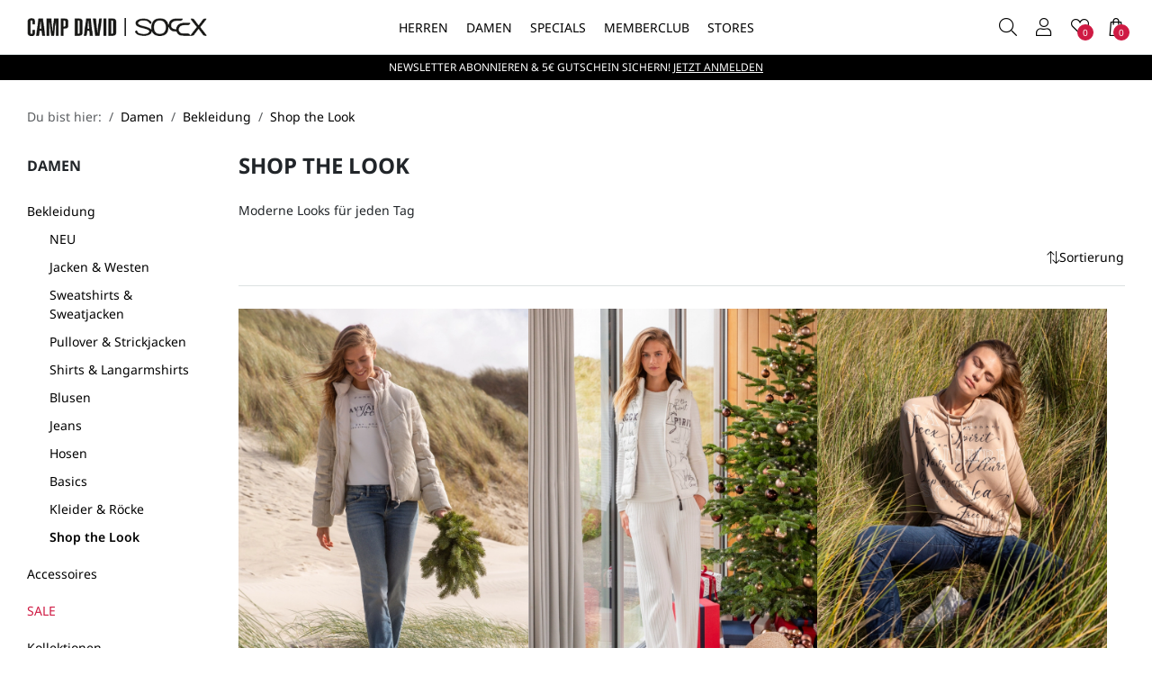

--- FILE ---
content_type: text/html; charset=UTF-8
request_url: https://www.campdavid-soccx.at/Damen/Bekleidung/Shop-the-Look/?void=520a9d3c34b2d5241b1a142216574be1
body_size: 13565
content:
<!DOCTYPE html>
<html lang="de" >
<head>
<meta http-equiv="X-UA-Compatible" content="IE=edge"><meta name="viewport" id="Viewport" content="width=device-width, initial-scale=1"><meta name="apple-mobile-web-app-capable" content="yes" /><meta http-equiv="Content-Type" content="text/html; charset=UTF-8"><title>CAMP DAVID &amp; SOCCX | Shop the Look</title><meta name="description" content="Bekleidung - Shop the Look. CAMP DAVID &amp; SOCCX"><meta name="keywords" content="damen, bekleidung, shop, look"><meta property="og:site_name" content="https://www.campdavid-soccx.at/"><meta property="og:title" content="CAMP DAVID &amp; SOCCX | Shop the Look"><meta property="og:description" content="Bekleidung - Shop the Look. CAMP DAVID &amp; SOCCX"><meta property="og:type" content="website"><meta property="og:image" content="https://www.campdavid-soccx.at/out/cdsx/img/logo-campdavid-soccs.png"><meta property="og:url" content="https://www.campdavid-soccx.at/"><link rel="canonical" href="https://www.campdavid-soccx.at/Damen/Bekleidung/Shop-the-Look/"><!-- iOS Homescreen Icon (version < 4.2)--><link rel="apple-touch-icon-precomposed" media="screen and (resolution: 163dpi)" href="https://www.campdavid-soccx.at/out/cdsx/img/favicons/favicon_512x512.png" /><!-- iOS Homescreen Icon --><link rel="apple-touch-icon-precomposed" href="https://www.campdavid-soccx.at/out/cdsx/img/favicons/favicon_512x512.png" /><!-- iPad Homescreen Icon (version < 4.2) --><link rel="apple-touch-icon-precomposed" media="screen and (resolution: 132dpi)" href="https://www.campdavid-soccx.at/out/cdsx/img/favicons/favicon_512x512.png" /><!-- iPad Homescreen Icon --><link rel="apple-touch-icon-precomposed" sizes="72x72" href="https://www.campdavid-soccx.at/out/cdsx/img/favicons/favicon_512x512.png" /><!-- iPhone 4 Homescreen Icon (version < 4.2) --><link rel="apple-touch-icon-precomposed" media="screen and (resolution: 326dpi)" href="https://www.campdavid-soccx.at/out/cdsx/img/favicons/favicon_512x512.png" /><!-- iPhone 4 Homescreen Icon --><link rel="apple-touch-icon-precomposed" sizes="114x114" href="https://www.campdavid-soccx.at/out/cdsx/img/favicons/favicon_512x512.png" /><!-- new iPad Homescreen Icon and iOS Version > 4.2 --><link rel="apple-touch-icon-precomposed" sizes="144x144" href="https://www.campdavid-soccx.at/out/cdsx/img/favicons/favicon_512x512.png" /><!-- Windows 8 --><meta name="msapplication-TileColor" content="#D83434"> <!-- Kachel-Farbe --><meta name="theme-color" content="#D83434"/><meta name="msapplication-TileImage" content="https://www.campdavid-soccx.at/out/cdsx/img/favicons/favicon_512x512.png"><!-- Fluid --><link rel="fluid-icon" href="https://www.campdavid-soccx.at/out/cdsx/img/favicons/favicon_512x512.png" title="CAMP DAVID &amp; SOCCX | Shop the Look" /><!-- Shortcut Icons --><link rel="shortcut icon" href="https://www.campdavid-soccx.at/out/cdsx/img/favicons/favicon.ico?rand=1" type="image/x-icon" /><link rel="icon" href="https://www.campdavid-soccx.at/out/cdsx/img/favicons/favicon_16x16.png" sizes="16x16" /><link rel="icon" href="https://www.campdavid-soccx.at/out/cdsx/img/favicons/favicon_32x32.png" sizes="32x32" /><link rel="icon" href="https://www.campdavid-soccx.at/out/cdsx/img/favicons/favicon_48x48.png" sizes="48x48" /><link rel="icon" href="https://www.campdavid-soccx.at/out/cdsx/img/favicons/favicon_64x64.png" sizes="64x64" /><link rel="icon" href="https://www.campdavid-soccx.at/out/cdsx/img/favicons/favicon_128x128.png" sizes="128x128" /><link rel="preload" href="https://www.campdavid-soccx.at/out/cdsx/src/fonts/clinton/clinton-social.woff" as="font" type="font/woff" crossorigin="anonymous"><link rel="preload" href="https://www.campdavid-soccx.at/out/cdsx/src/fonts/clinton/clinton-regular.woff" as="font" type="font/woff" crossorigin="anonymous"><link rel="preload" href="https://www.campdavid-soccx.at/out/cdsx/src/fonts/clinton/clinton-light.woff" as="font" type="font/woff" crossorigin="anonymous"><link rel="preload" href="https://www.campdavid-soccx.at/out/cdsx/src/fonts/noto-sans/noto-sans-bold.woff" as="font" type="font/woff" crossorigin="anonymous"><link rel="preload" href="https://www.campdavid-soccx.at/out/cdsx/src/fonts/noto-sans/noto-sans-semibold.woff" as="font" type="font/woff" crossorigin="anonymous"><link rel="preload" href="https://www.campdavid-soccx.at/out/cdsx/src/fonts/noto-sans/noto-sans-medium.woff" as="font" type="font/woff" crossorigin="anonymous"><link rel="preload" href="https://www.campdavid-soccx.at/out/cdsx/src/fonts/noto-sans/noto-sans-regular.woff" as="font" type="font/woff" crossorigin="anonymous"><link rel="prefetch" href="https://www.campdavid-soccx.at/out/cdsx/src/fonts/noto-sans/noto-sans-light.woff" as="font" type="font/woff" crossorigin="anonymous"><link rel="preconnect" href="https://www.googletagmanager.com"><link rel="preconnect" href="https://app.cookiefirst.com"><link rel="preconnect" href="https://consent.cookiefirst.com"><link rel="preconnect" href="https://static.cookiefirst.com">
<!-- Google Tag Manager --><script>(function(w,d,s,l,i){w[l]=w[l]||[];w[l].push({'gtm.start':new Date().getTime(),event:'gtm.js'});var f=d.getElementsByTagName(s)[0],j=d.createElement(s);j.async=true;j.src="https://sc.campdavid-soccx.at/arithhotz.js?"+i;f.parentNode.insertBefore(j,f);})(window,document,'script','dataLayer','3q3y=aWQ9R1RNLU5WQjg5MzY%3D&sort=desc');</script><!-- End Google Tag Manager -->
<link rel="stylesheet" type="text/css" href="https://www.campdavid-soccx.at/modules/fc/fcbotprotection/out/src/css/fcbotprotection_user_billing.css?v=1761211108" />
<link rel="stylesheet" type="text/css" href="https://www.campdavid-soccx.at/modules/clinton/GlobalMessages/out/css/global-message.css" />
<link rel="stylesheet" type="text/css" href="https://www.campdavid-soccx.at/out/cdsx/src/css/styles.min.css?1765792540" />
</head>
<!-- OXID eShop Community Edition, Version 6, Shopping Cart System (c) OXID eSales AG 2003 - 2026 - https://www.oxid-esales.com -->
<body class="cl-alist">
<!-- Google Tag Manager (noscript) -->
<noscript><iframe src="https://sc.campdavid-soccx.at/ns.html?id=GTM-NVB8936" height="0" width="0" style="display:none;visibility:hidden"></iframe></noscript>
<!-- End Google Tag Manager (noscript) -->
<div class="main-row vh-100 d-flex flex-column position-relative">
<header id="header" class="header">
<div class="header__placeholder"></div>
<div class="header__main">
<div class="header__top fixed-top bg-white border-bottom">
<div class="h-100 d-flex flex-nowrap position-relative">
<div class="h-100 ps-md-15 d-lg-none position-absolute">
<nav class="nav nav--shop h-100">
<ul class="w-100 h-100 d-flex">
<li class="w-100">
<a
aria-controls="offcanvasMobileMenu"
data-bs-target="#offcanvasMobileMenu"
data-bs-toggle="offcanvas"
title="Menü"
class="btn btn-link btn--only-icon w-100 h-100"
><span class="position-relative"><i class="cl__bars"></i></span></a>
</li>
</ul>
</nav>
</div>
<div class="logo w-70 ps-60 ps-lg-0 w-lg-25 h-100 ps-md-80 ps-lg-30 pe-10 pe-md-0 d-flex align-items-center">
<a href="https://www.campdavid-soccx.at/index.php?force_sid=b00c04566112ef7de9e6b2712b30a529&amp;" title="CAMP DAVID &amp; SOCCX">
<img src="https://www.campdavid-soccx.at/out/cdsx/img/logo-campdavid-soccs.png" alt="CAMP DAVID &amp; SOCCX" class="img-fluid d-block" width="293" height="30">
</a>
</div>
<div class="w-70 h-100 d-none d-lg-block text-center">
<nav id="nav-main" class="nav--main text-start">
<ul class="nav nav__level-1 h-100 js-cl-menu">
<li class="nav__item">
<a
href="https://www.campdavid-soccx.at/Herren/?void=eddfd5e0e9be2f29a7e1f6aeb02cb7fa"                                        title="Herren"
class="d-flex align-items-center"
>Herren</a>
<div class="nav__flyout js-cl-nav-flyout">
<div class="nav__inner js-cl-nav-inner">
<ul class="nav__level-2 js-cl-submenu">
<li class="nav__item">
<a
href="https://www.campdavid-soccx.at/Herren/Bekleidung/?void=eddfd5e0e9be2f29a7e1f6aeb02cb7fa"                                                                                                                                            >Bekleidung</a>
<ul class="nav__level-3">
<li class="nav__item">
<a
href="https://www.campdavid-soccx.at/Herren/Bekleidung/NEU/?void=eddfd5e0e9be2f29a7e1f6aeb02cb7fa"                                                                                            title="NEU"
>NEU</a>
</li>
<li class="nav__item">
<a
href="https://www.campdavid-soccx.at/Herren/Bekleidung/Jacken-Westen/?void=eddfd5e0e9be2f29a7e1f6aeb02cb7fa"                                                                                            title="Jacken &amp; Westen"
>Jacken &amp; Westen</a>
</li>
<li class="nav__item">
<a
href="https://www.campdavid-soccx.at/Herren/Bekleidung/Sweatshirts-Sweatjacken/?void=eddfd5e0e9be2f29a7e1f6aeb02cb7fa"                                                                                            title="Sweatshirts &amp; Sweatjacken"
>Sweatshirts &amp; Sweatjacken</a>
</li>
<li class="nav__item">
<a
href="https://www.campdavid-soccx.at/Herren/Bekleidung/Pullover-Strickjacken/?void=eddfd5e0e9be2f29a7e1f6aeb02cb7fa"                                                                                            title="Pullover &amp; Strickjacken"
>Pullover &amp; Strickjacken</a>
</li>
<li class="nav__item">
<a
href="https://www.campdavid-soccx.at/Herren/Bekleidung/Hemden/?void=eddfd5e0e9be2f29a7e1f6aeb02cb7fa"                                                                                            title="Hemden"
>Hemden</a>
<ul class="nav__level-4 d-lg-none">
</ul>
</li>
<li class="nav__item">
<a
href="https://www.campdavid-soccx.at/Herren/Bekleidung/T-Shirts-Langarmshirts/?void=eddfd5e0e9be2f29a7e1f6aeb02cb7fa"                                                                                            title="T-Shirts &amp; Langarmshirts"
>T-Shirts &amp; Langarmshirts</a>
<ul class="nav__level-4 d-lg-none">
<li>
<a
href="https://www.campdavid-soccx.at/Herren/Bekleidung/T-Shirts-Langarmshirts/Kurzarm/?void=eddfd5e0e9be2f29a7e1f6aeb02cb7fa"                                                                                                                title="Kurzarm"
>Kurzarm</a>
</li>
<li>
<a
href="https://www.campdavid-soccx.at/Herren/Bekleidung/T-Shirts-Langarmshirts/Langarm/?void=eddfd5e0e9be2f29a7e1f6aeb02cb7fa"                                                                                                                title="Langarm"
>Langarm</a>
</li>
</ul>
</li>
<li class="nav__item">
<a
href="https://www.campdavid-soccx.at/Herren/Bekleidung/Polos/?void=eddfd5e0e9be2f29a7e1f6aeb02cb7fa"                                                                                            title="Polos"
>Polos</a>
</li>
<li class="nav__item">
<a
href="https://www.campdavid-soccx.at/Herren/Bekleidung/Jeans/?void=eddfd5e0e9be2f29a7e1f6aeb02cb7fa"                                                                                            title="Jeans"
>Jeans</a>
<ul class="nav__level-4 d-lg-none">
<li>
<a
href="https://www.campdavid-soccx.at/Herren/Bekleidung/Jeans/Regular-Fit/?void=eddfd5e0e9be2f29a7e1f6aeb02cb7fa"                                                                                                                title="Regular Fit"
>Regular Fit</a>
</li>
<li>
<a
href="https://www.campdavid-soccx.at/Herren/Bekleidung/Jeans/Comfort-Fit/?void=eddfd5e0e9be2f29a7e1f6aeb02cb7fa"                                                                                                                title="Comfort Fit"
>Comfort Fit</a>
</li>
<li>
<a
href="https://www.campdavid-soccx.at/Herren/Bekleidung/Jeans/BRU-NO/?void=eddfd5e0e9be2f29a7e1f6aeb02cb7fa"                                                                                                                title="BRU:NO"
>BRU:NO</a>
</li>
</ul>
</li>
<li class="nav__item">
<a
href="https://www.campdavid-soccx.at/Herren/Bekleidung/Hosen/?void=eddfd5e0e9be2f29a7e1f6aeb02cb7fa"                                                                                            title="Hosen"
>Hosen</a>
</li>
<li class="nav__item">
<a
href="https://www.campdavid-soccx.at/Herren/Bekleidung/Basics/?void=eddfd5e0e9be2f29a7e1f6aeb02cb7fa"                                                                                            title="Basics"
>Basics</a>
</li>
<li class="nav__item">
<a
href="https://www.campdavid-soccx.at/Herren/Bekleidung/Sportbekleidung/?void=eddfd5e0e9be2f29a7e1f6aeb02cb7fa"                                                                                            title="Sportbekleidung"
>Sportbekleidung</a>
</li>
<li class="nav__item">
<a
href="https://www.campdavid-soccx.at/Herren/Bekleidung/Shop-the-Look/?void=eddfd5e0e9be2f29a7e1f6aeb02cb7fa"                                                                                            title="Shop the Look"
>Shop the Look</a>
</li>
</ul>
</li>
<li class="nav__item">
<a
href="https://www.campdavid-soccx.at/Herren/Accessoires/?void=eddfd5e0e9be2f29a7e1f6aeb02cb7fa"                                                                                                                                            >Accessoires</a>
<ul class="nav__level-3">
<li class="nav__item">
<a
href="https://www.campdavid-soccx.at/Herren/Accessoires/Duefte/?void=eddfd5e0e9be2f29a7e1f6aeb02cb7fa"                                                                                            title="Düfte"
>Düfte</a>
</li>
<li class="nav__item">
<a
href="https://www.campdavid-soccx.at/Herren/Accessoires/Muetzen-Schals-Caps/?void=eddfd5e0e9be2f29a7e1f6aeb02cb7fa"                                                                                            title="Mützen, Schals &amp; Caps"
>Mützen, Schals &amp; Caps</a>
</li>
<li class="nav__item">
<a
href="https://www.campdavid-soccx.at/Herren/Accessoires/Guertel/?void=eddfd5e0e9be2f29a7e1f6aeb02cb7fa"                                                                                            title="Gürtel"
>Gürtel</a>
</li>
<li class="nav__item">
<a
href="https://www.campdavid-soccx.at/Herren/Accessoires/Taschen/?void=eddfd5e0e9be2f29a7e1f6aeb02cb7fa"                                                                                            title="Taschen"
>Taschen</a>
</li>
<li class="nav__item">
<a
href="https://www.campdavid-soccx.at/Herren/Accessoires/Waesche/?void=eddfd5e0e9be2f29a7e1f6aeb02cb7fa"                                                                                            title="Wäsche"
>Wäsche</a>
</li>
</ul>
</li>
<li class="nav__item">
<a
href="https://www.campdavid-soccx.at/Herren/SALE/?void=eddfd5e0e9be2f29a7e1f6aeb02cb7fa"                                                                        class="text-danger"                                                                    >SALE</a>
<ul class="nav__level-3">
<li class="nav__item">
<a
href="https://www.campdavid-soccx.at/Herren/SALE/Shirts/?void=eddfd5e0e9be2f29a7e1f6aeb02cb7fa"                                                                                            title="Shirts"
>Shirts</a>
</li>
<li class="nav__item">
<a
href="https://www.campdavid-soccx.at/Herren/SALE/Polos/?void=eddfd5e0e9be2f29a7e1f6aeb02cb7fa"                                                                                            title="Polos"
>Polos</a>
</li>
<li class="nav__item">
<a
href="https://www.campdavid-soccx.at/Herren/SALE/Hemden/?void=eddfd5e0e9be2f29a7e1f6aeb02cb7fa"                                                                                            title="Hemden"
>Hemden</a>
</li>
<li class="nav__item">
<a
href="https://www.campdavid-soccx.at/Herren/SALE/Sweatshirts-Sweatjacken/?void=eddfd5e0e9be2f29a7e1f6aeb02cb7fa"                                                                                            title="Sweatshirts &amp; Sweatjacken"
>Sweatshirts &amp; Sweatjacken</a>
</li>
<li class="nav__item">
<a
href="https://www.campdavid-soccx.at/Herren/SALE/Pullover-Strickjacken/?void=eddfd5e0e9be2f29a7e1f6aeb02cb7fa"                                                                                            title="Pullover &amp; Strickjacken"
>Pullover &amp; Strickjacken</a>
</li>
<li class="nav__item">
<a
href="https://www.campdavid-soccx.at/Herren/SALE/Jacken-Westen/?void=eddfd5e0e9be2f29a7e1f6aeb02cb7fa"                                                                                            title="Jacken &amp; Westen"
>Jacken &amp; Westen</a>
</li>
<li class="nav__item">
<a
href="https://www.campdavid-soccx.at/Herren/SALE/Jeans-Hosen/?void=eddfd5e0e9be2f29a7e1f6aeb02cb7fa"                                                                                            title="Jeans &amp; Hosen"
>Jeans &amp; Hosen</a>
</li>
</ul>
</li>
<li class="nav__item">
<a
href="https://www.campdavid-soccx.at/Herren/Kollektionen/?void=eddfd5e0e9be2f29a7e1f6aeb02cb7fa"                                                                                                                                            >Kollektionen</a>
<ul class="nav__level-3">
<li class="nav__item">
<a
href="https://www.campdavid-soccx.at/Herren/Kollektionen/Cabo-Verde/?void=eddfd5e0e9be2f29a7e1f6aeb02cb7fa"                                                                                            title="Cabo Verde"
>Cabo Verde</a>
</li>
<li class="nav__item">
<a
href="https://www.campdavid-soccx.at/Herren/Kollektionen/Primary-Colours/?void=eddfd5e0e9be2f29a7e1f6aeb02cb7fa"                                                                                            title="Primary Colours"
>Primary Colours</a>
</li>
<li class="nav__item">
<a
href="https://www.campdavid-soccx.at/Herren/Kollektionen/Heavy-Knit/?void=eddfd5e0e9be2f29a7e1f6aeb02cb7fa"                                                                                            title="Heavy Knit"
>Heavy Knit</a>
</li>
<li class="nav__item">
<a
href="https://www.campdavid-soccx.at/Herren/Kollektionen/Sailing-The-World/?void=eddfd5e0e9be2f29a7e1f6aeb02cb7fa"                                                                                            title="Sailing The World"
>Sailing The World</a>
</li>
<li class="nav__item">
<a
href="https://www.campdavid-soccx.at/Herren/Kollektionen/Seven-Summits/?void=eddfd5e0e9be2f29a7e1f6aeb02cb7fa"                                                                                            title="Seven Summits"
>Seven Summits</a>
</li>
<li class="nav__item">
<a
href="https://www.campdavid-soccx.at/Herren/Kollektionen/Arctic-Voyage/?void=eddfd5e0e9be2f29a7e1f6aeb02cb7fa"                                                                                            title="Arctic Voyage"
>Arctic Voyage</a>
</li>
<li class="nav__item">
<a
href="https://www.campdavid-soccx.at/Herren/Kollektionen/Body-and-Basic/?void=eddfd5e0e9be2f29a7e1f6aeb02cb7fa"                                                                                            title="Body and Basic"
>Body and Basic</a>
</li>
<li class="nav__item">
<a
href="https://www.campdavid-soccx.at/Herren/Kollektionen/Dieter-Styles/?void=eddfd5e0e9be2f29a7e1f6aeb02cb7fa"                                                                                            title="Dieter  Styles"
>Dieter  Styles</a>
</li>
<li class="nav__item">
<a
href="https://www.campdavid-soccx.at/Herren/Kollektionen/Outlet/?void=eddfd5e0e9be2f29a7e1f6aeb02cb7fa"                                                                                            title="Outlet"
>Outlet</a>
</li>
</ul>
</li>
<li class="nav__item">
<a
>Inspiration</a>
<ul class="nav__level-3">
<li class="nav__item">
<a
href="https://www.campdavid-soccx.at/Herren/Inspiration/DIETER-CARINA-Styles/?void=eddfd5e0e9be2f29a7e1f6aeb02cb7fa"                                                                                            title="DIETER &amp; CARINA Styles"
>DIETER &amp; CARINA Styles</a>
</li>
</ul>
</li>
</ul>
<div class="nav__banner js-cl-navbanner">
<div class="nav__banner-item">
<a
href="https://www.campdavid-soccx.at/Herren/Bekleidung/NEU/?void=eddfd5e0e9be2f29a7e1f6aeb02cb7fa"
title="NEU"
>
<div class="nav__banner-image">
<img
src="https://www.campdavid-soccx.at/out/pictures/generated/category/icon/280_235_100/icons_cd_neu_250929_01.jpg"
alt="NEU"
loading="lazy"
class="img-fluid"
width="280px" height="235px"
>
</div>
<div class="nav__banner-title mt-5 fs-12">
NEU
</div>
</a>
</div>
<div class="nav__banner-item">
<a
href="https://www.campdavid-soccx.at/Herren/Kollektionen/Dieter-Styles/?void=eddfd5e0e9be2f29a7e1f6aeb02cb7fa"
title="Dieter  Styles"
>
<div class="nav__banner-image">
<img
src="https://www.campdavid-soccx.at/out/pictures/generated/category/icon/280_235_100/icons_cd_dieter_250929.jpg"
alt="Dieter  Styles"
loading="lazy"
class="img-fluid"
width="280px" height="235px"
>
</div>
<div class="nav__banner-title mt-5 fs-12">
Dieter Styles
</div>
</a>
</div>
</div>
</div>
</div>
</li>
<li class="nav__item">
<a
href="https://www.campdavid-soccx.at/Damen/?void=eddfd5e0e9be2f29a7e1f6aeb02cb7fa"                                        title="Damen"
class="d-flex align-items-center"
>Damen</a>
<div class="nav__flyout js-cl-nav-flyout">
<div class="nav__inner js-cl-nav-inner">
<ul class="nav__level-2 js-cl-submenu">
<li class="nav__item">
<a
href="https://www.campdavid-soccx.at/Damen/Bekleidung/?void=eddfd5e0e9be2f29a7e1f6aeb02cb7fa"                                                                                                                                            >Bekleidung</a>
<ul class="nav__level-3">
<li class="nav__item">
<a
href="https://www.campdavid-soccx.at/Damen/Bekleidung/NEU/?void=eddfd5e0e9be2f29a7e1f6aeb02cb7fa"                                                                                            title="NEU"
>NEU</a>
</li>
<li class="nav__item">
<a
href="https://www.campdavid-soccx.at/Damen/Bekleidung/Jacken-Westen/?void=eddfd5e0e9be2f29a7e1f6aeb02cb7fa"                                                                                            title="Jacken &amp; Westen"
>Jacken &amp; Westen</a>
</li>
<li class="nav__item">
<a
href="https://www.campdavid-soccx.at/Damen/Bekleidung/Sweatshirts-Sweatjacken/?void=eddfd5e0e9be2f29a7e1f6aeb02cb7fa"                                                                                            title="Sweatshirts &amp; Sweatjacken"
>Sweatshirts &amp; Sweatjacken</a>
</li>
<li class="nav__item">
<a
href="https://www.campdavid-soccx.at/Damen/Bekleidung/Pullover-Strickjacken/?void=eddfd5e0e9be2f29a7e1f6aeb02cb7fa"                                                                                            title="Pullover &amp; Strickjacken"
>Pullover &amp; Strickjacken</a>
</li>
<li class="nav__item">
<a
href="https://www.campdavid-soccx.at/Damen/Bekleidung/Shirts-Langarmshirts/?void=eddfd5e0e9be2f29a7e1f6aeb02cb7fa"                                                                                            title="Shirts &amp; Langarmshirts"
>Shirts &amp; Langarmshirts</a>
<ul class="nav__level-4 d-lg-none">
<li>
<a
href="https://www.campdavid-soccx.at/Damen/Bekleidung/Shirts-Langarmshirts/Aermellos/?void=eddfd5e0e9be2f29a7e1f6aeb02cb7fa"                                                                                                                title="Ärmellos"
>Ärmellos</a>
</li>
<li>
<a
href="https://www.campdavid-soccx.at/Damen/Bekleidung/Shirts-Langarmshirts/Kurzarm/?void=eddfd5e0e9be2f29a7e1f6aeb02cb7fa"                                                                                                                title="Kurzarm"
>Kurzarm</a>
</li>
<li>
<a
href="https://www.campdavid-soccx.at/Damen/Bekleidung/Shirts-Langarmshirts/3-4-Arm/?void=eddfd5e0e9be2f29a7e1f6aeb02cb7fa"                                                                                                                title="3/4-Arm"
>3/4-Arm</a>
</li>
<li>
<a
href="https://www.campdavid-soccx.at/Damen/Bekleidung/Shirts-Langarmshirts/Langarm/?void=eddfd5e0e9be2f29a7e1f6aeb02cb7fa"                                                                                                                title="Langarm"
>Langarm</a>
</li>
</ul>
</li>
<li class="nav__item">
<a
href="https://www.campdavid-soccx.at/Damen/Bekleidung/Blusen/?void=eddfd5e0e9be2f29a7e1f6aeb02cb7fa"                                                                                            title="Blusen"
>Blusen</a>
</li>
<li class="nav__item">
<a
href="https://www.campdavid-soccx.at/Damen/Bekleidung/Jeans/?void=eddfd5e0e9be2f29a7e1f6aeb02cb7fa"                                                                                            title="Jeans"
>Jeans</a>
<ul class="nav__level-4 d-lg-none">
<li>
<a
href="https://www.campdavid-soccx.at/Damen/Bekleidung/Jeans/Slim-Fit/?void=eddfd5e0e9be2f29a7e1f6aeb02cb7fa"                                                                                                                title="Slim Fit"
>Slim Fit</a>
</li>
<li>
<a
href="https://www.campdavid-soccx.at/Damen/Bekleidung/Jeans/Regular-Fit/?void=eddfd5e0e9be2f29a7e1f6aeb02cb7fa"                                                                                                                title="Regular Fit"
>Regular Fit</a>
</li>
</ul>
</li>
<li class="nav__item">
<a
href="https://www.campdavid-soccx.at/Damen/Bekleidung/Hosen/?void=eddfd5e0e9be2f29a7e1f6aeb02cb7fa"                                                                                            title="Hosen"
>Hosen</a>
</li>
<li class="nav__item">
<a
href="https://www.campdavid-soccx.at/Damen/Bekleidung/Basics/?void=eddfd5e0e9be2f29a7e1f6aeb02cb7fa"                                                                                            title="Basics"
>Basics</a>
</li>
<li class="nav__item">
<a
href="https://www.campdavid-soccx.at/Damen/Bekleidung/Kleider/?void=eddfd5e0e9be2f29a7e1f6aeb02cb7fa"                                                                                            title="Kleider &amp; Röcke"
>Kleider &amp; Röcke</a>
</li>
<li class="nav__item">
<a
href="https://www.campdavid-soccx.at/Damen/Bekleidung/Shop-the-Look/?void=eddfd5e0e9be2f29a7e1f6aeb02cb7fa"                                                                                            title="Shop the Look"
>Shop the Look</a>
</li>
</ul>
</li>
<li class="nav__item">
<a
href="https://www.campdavid-soccx.at/Damen/Accessoires/?void=eddfd5e0e9be2f29a7e1f6aeb02cb7fa"                                                                                                                                            >Accessoires</a>
<ul class="nav__level-3">
<li class="nav__item">
<a
href="https://www.campdavid-soccx.at/Damen/Accessoires/Muetzen-Schals/?void=eddfd5e0e9be2f29a7e1f6aeb02cb7fa"                                                                                            title="Mützen &amp; Schals"
>Mützen &amp; Schals</a>
</li>
<li class="nav__item">
<a
href="https://www.campdavid-soccx.at/Damen/Accessoires/Tuecher-oxid/?void=eddfd5e0e9be2f29a7e1f6aeb02cb7fa"                                                                                            title="Tücher"
>Tücher</a>
</li>
<li class="nav__item">
<a
href="https://www.campdavid-soccx.at/Damen/Accessoires/Guertel/?void=eddfd5e0e9be2f29a7e1f6aeb02cb7fa"                                                                                            title="Gürtel"
>Gürtel</a>
</li>
<li class="nav__item">
<a
href="https://www.campdavid-soccx.at/Damen/Accessoires/Duefte/?void=eddfd5e0e9be2f29a7e1f6aeb02cb7fa"                                                                                            title="Düfte"
>Düfte</a>
</li>
<li class="nav__item">
<a
href="https://www.campdavid-soccx.at/Damen/Accessoires/Taschen/?void=eddfd5e0e9be2f29a7e1f6aeb02cb7fa"                                                                                            title="Taschen"
>Taschen</a>
</li>
</ul>
</li>
<li class="nav__item">
<a
href="https://www.campdavid-soccx.at/Damen/SALE/?void=eddfd5e0e9be2f29a7e1f6aeb02cb7fa"                                                                        class="text-danger"                                                                    >SALE</a>
<ul class="nav__level-3">
<li class="nav__item">
<a
href="https://www.campdavid-soccx.at/Damen/SALE/Shirts/?void=eddfd5e0e9be2f29a7e1f6aeb02cb7fa"                                                                                            title="Shirts"
>Shirts</a>
</li>
<li class="nav__item">
<a
href="https://www.campdavid-soccx.at/Damen/SALE/Blusen/?void=eddfd5e0e9be2f29a7e1f6aeb02cb7fa"                                                                                            title="Blusen"
>Blusen</a>
</li>
<li class="nav__item">
<a
href="https://www.campdavid-soccx.at/Damen/SALE/Sweatshirts-Sweatjacken/?void=eddfd5e0e9be2f29a7e1f6aeb02cb7fa"                                                                                            title="Sweatshirts &amp; Sweatjacken"
>Sweatshirts &amp; Sweatjacken</a>
</li>
<li class="nav__item">
<a
href="https://www.campdavid-soccx.at/Damen/SALE/Pullover/?void=eddfd5e0e9be2f29a7e1f6aeb02cb7fa"                                                                                            title="Pullover"
>Pullover</a>
</li>
<li class="nav__item">
<a
href="https://www.campdavid-soccx.at/Damen/SALE/Jacken-Westen/?void=eddfd5e0e9be2f29a7e1f6aeb02cb7fa"                                                                                            title="Jacken &amp; Westen"
>Jacken &amp; Westen</a>
</li>
<li class="nav__item">
<a
href="https://www.campdavid-soccx.at/Damen/SALE/Jeans-Hosen/?void=eddfd5e0e9be2f29a7e1f6aeb02cb7fa"                                                                                            title="Jeans &amp; Hosen"
>Jeans &amp; Hosen</a>
</li>
<li class="nav__item">
<a
href="https://www.campdavid-soccx.at/Damen/SALE/Roecke/?void=eddfd5e0e9be2f29a7e1f6aeb02cb7fa"                                                                                            title="Röcke"
>Röcke</a>
</li>
</ul>
</li>
<li class="nav__item">
<a
href="https://www.campdavid-soccx.at/Damen/Kollektionen/?void=eddfd5e0e9be2f29a7e1f6aeb02cb7fa"                                                                                                                                            >Kollektionen</a>
<ul class="nav__level-3">
<li class="nav__item">
<a
href="https://www.campdavid-soccx.at/Damen/Kollektionen/Fresh-Horizon/?void=eddfd5e0e9be2f29a7e1f6aeb02cb7fa"                                                                                            title="Fresh Horizon"
>Fresh Horizon</a>
</li>
<li class="nav__item">
<a
href="https://www.campdavid-soccx.at/Damen/Kollektionen/Cape-Verde/?void=eddfd5e0e9be2f29a7e1f6aeb02cb7fa"                                                                                            title="Cape Verde"
>Cape Verde</a>
</li>
<li class="nav__item">
<a
href="https://www.campdavid-soccx.at/Damen/Kollektionen/Time-To-Shine/?void=eddfd5e0e9be2f29a7e1f6aeb02cb7fa"                                                                                            title="Time To Shine"
>Time To Shine</a>
</li>
<li class="nav__item">
<a
href="https://www.campdavid-soccx.at/Damen/Kollektionen/Heavy-Knit/?void=eddfd5e0e9be2f29a7e1f6aeb02cb7fa"                                                                                            title="Heavy Knit"
>Heavy Knit</a>
</li>
<li class="nav__item">
<a
href="https://www.campdavid-soccx.at/Damen/Kollektionen/Navy-Allure/?void=eddfd5e0e9be2f29a7e1f6aeb02cb7fa"                                                                                            title="Navy Allure"
>Navy Allure</a>
</li>
<li class="nav__item">
<a
href="https://www.campdavid-soccx.at/Damen/Kollektionen/Cabin-Life/?void=eddfd5e0e9be2f29a7e1f6aeb02cb7fa"                                                                                            title="Cabin Life"
>Cabin Life</a>
</li>
<li class="nav__item">
<a
href="https://www.campdavid-soccx.at/Damen/Kollektionen/Body-and-Basic/?void=eddfd5e0e9be2f29a7e1f6aeb02cb7fa"                                                                                            title="Body and Basic"
>Body and Basic</a>
</li>
<li class="nav__item">
<a
href="https://www.campdavid-soccx.at/Damen/Kollektionen/CARINA-X-SOCCX/?void=eddfd5e0e9be2f29a7e1f6aeb02cb7fa"                                                                                            title="CARINA X SOCCX"
>CARINA X SOCCX</a>
</li>
<li class="nav__item">
<a
href="https://www.campdavid-soccx.at/Damen/Kollektionen/Outlet/?void=eddfd5e0e9be2f29a7e1f6aeb02cb7fa"                                                                                            title="Outlet"
>Outlet</a>
</li>
</ul>
</li>
<li class="nav__item">
<a
>Inspiration</a>
<ul class="nav__level-3">
<li class="nav__item">
<a
href="https://www.campdavid-soccx.at/Damen/Inspiration/DIETER-CARINA-Styles/?void=eddfd5e0e9be2f29a7e1f6aeb02cb7fa"                                                                                            title="DIETER &amp; CARINA Styles"
>DIETER &amp; CARINA Styles</a>
</li>
<li class="nav__item">
<a
href="https://www.campdavid-soccx.at/Damen/Inspiration/New-Fit-BI-NE/?void=eddfd5e0e9be2f29a7e1f6aeb02cb7fa"                                                                                            title="New Fit BI:NE"
>New Fit BI:NE</a>
</li>
</ul>
</li>
</ul>
<div class="nav__banner js-cl-navbanner">
<div class="nav__banner-item">
<a
href="https://www.campdavid-soccx.at/Damen/Bekleidung/NEU/?void=eddfd5e0e9be2f29a7e1f6aeb02cb7fa"
title="NEU"
>
<div class="nav__banner-image">
<img
src="https://www.campdavid-soccx.at/out/pictures/generated/category/icon/280_235_100/icons_sx_neu_250929_01.jpg"
alt="NEU"
loading="lazy"
class="img-fluid"
width="280px" height="235px"
>
</div>
<div class="nav__banner-title mt-5 fs-12">
NEU
</div>
</a>
</div>
<div class="nav__banner-item">
<a
href="https://www.campdavid-soccx.at/Damen/Kollektionen/CARINA-X-SOCCX/?void=eddfd5e0e9be2f29a7e1f6aeb02cb7fa"
title="CARINA X SOCCX"
>
<div class="nav__banner-image">
<img
src="https://www.campdavid-soccx.at/out/pictures/generated/category/icon/280_235_100/icons_sx_carina_250929.jpg"
alt="CARINA X SOCCX"
loading="lazy"
class="img-fluid"
width="280px" height="235px"
>
</div>
<div class="nav__banner-title mt-5 fs-12">
CARINA X SOCCX
</div>
</a>
</div>
</div>
</div>
</div>
</li>
<li class="nav__item">
<a
href="https://www.campdavid-soccx.at/Specials/?void=eddfd5e0e9be2f29a7e1f6aeb02cb7fa"                                        title="Specials"
class="d-flex align-items-center"
>Specials</a>
<div class="nav__flyout js-cl-nav-flyout">
<div class="nav__inner js-cl-nav-inner">
<ul class="nav__level-2 js-cl-submenu">
<li class="nav__item">
<a
href="https://www.campdavid-soccx.at/Specials/Denim/?void=eddfd5e0e9be2f29a7e1f6aeb02cb7fa"                                                                                                                                            >Denim</a>
<ul class="nav__level-3">
<li class="nav__item">
<a
href="https://www.campdavid-soccx.at/Specials/Denim/Denim-Fit-Guide-Damen/?void=eddfd5e0e9be2f29a7e1f6aeb02cb7fa"                                                                                            title="Denim Fit Guide Damen"
>Denim Fit Guide Damen</a>
</li>
<li class="nav__item">
<a
href="https://www.campdavid-soccx.at/Specials/Denim/Denim-Fit-Guide-Herren/?void=eddfd5e0e9be2f29a7e1f6aeb02cb7fa"                                                                                            title="Denim Fit Guide Herren"
>Denim Fit Guide Herren</a>
</li>
<li class="nav__item">
<a
href="https://www.campdavid-soccx.at/Specials/Denim/Denim-Pflegetipps/?void=eddfd5e0e9be2f29a7e1f6aeb02cb7fa"                                                                                            title="Denim-Pflegetipps"
>Denim-Pflegetipps</a>
</li>
</ul>
</li>
<li class="nav__item">
<a
href="https://www.campdavid-soccx.at/Specials/Nachhaltigkeit/?void=eddfd5e0e9be2f29a7e1f6aeb02cb7fa"                                                                                                                                            >Nachhaltigkeit</a>
</li>
</ul>
</div>
</div>
</li>
<li class="nav__item">
<a
href="https://www.campdavid-soccx.at/memberclub/?void=eddfd5e0e9be2f29a7e1f6aeb02cb7fa"
title="Memberclub"
class="d-flex align-items-center"
>Memberclub</a>
</li>
<li class="nav__item">
<a
href="https://www.campdavid-soccx.at/storefinder/"
title="Stores"
class="d-flex align-items-center"
>Stores</a>
</li>
</ul>
<ul class="nav__static js-cl-static-links">
<li class="nav__item nav__item--staticLink">
<a
href="https://www.campdavid-soccx.at/mein-wunschzettel/?void=eddfd5e0e9be2f29a7e1f6aeb02cb7fa"
title="Wunschzettel"
>
Wunschzettel<span class="count ms-10">0</span>
</a>
</li>
</ul>
</nav>
</div>
<div class="w-30 w-lg-25 pe-10 pe-md-15 pe-xl-20">
<nav class="nav nav--shop h-100 d-flex justify-content-end float-end">
<ul class="h-100 d-flex justify-content-end">
<li class="header__search">
<a
aria-controls="offcanvasSearch"
data-bs-target="#offcanvasSearch"
data-bs-toggle="offcanvas"
title="Suche"
class="btn btn-link btn--shop btn--only-icon h-100"
>
<span class="position-relative"><i class="cl__search"></i></span>
</a>
<div
id="offcanvasSearch"
aria-labelledby="offcanvasSearchLabel"
data-bs-scroll="false"
data-bs-backdrop="true"
tabindex="-1"
class="offcanvas offcanvas-end"
>
<div class="offcanvas-header">
<h5 class="offcanvas-title">Suche</h5>
<button
type="button"
aria-label="Schließen"
data-bs-dismiss="offcanvas"
class="btn-close"
></button>
</div>
<div class="offcanvas-body">
<div class="h-100 d-flex flex-column">
<div class="flex-grow-1 d-flex flex-column overflow-hidden search-field">
<form action="https://www.campdavid-soccx.at/index.php?force_sid=b00c04566112ef7de9e6b2712b30a529&amp;" id="searchForm" name="search" role="form" method="get">
<input type="hidden" name="stoken" value="9B10FB79" /><input type="hidden" name="sid" value="b00c04566112ef7de9e6b2712b30a529" />
<input type="hidden" name="lang" value="0" />
<input type="hidden" name="cl" value="search">
<div class="form-group mb-20">
<div class="input-group">
<span class="input-group-icon"><i class="cl__hanger"></i></span>
<div class="form-floating">
<input
type="text"
id="searchParam"
name="searchparam"
placeholder="Suche"
value=""
aria-label="Suche"
class="form-control pe-40"
>
<label>Suche</label>
<button
type="button"
id="searchItemDelete"
title="Suchbegriff löschen"
class="btn btn-link btn--only-icon top-0 end-0 position-absolute z-3"
style="display:none;"
><i class="cl__close w-75 h-75 fs-10 bg-lighter rounded-circle"></i></button>
</div>
<button
type="button"
id="searchSubmit"
title="Suchen"
class="btn btn-link btn--only-icon input-group-icon"
><i class="cl__search"></i></button>
</div>
</div>
</form>
</div>
</div>
</div>
</div>        </li>
<li class="header__login">
<a
aria-controls="offcanvasLogin"
data-bs-target="#offcanvasLogin"
data-bs-toggle="offcanvas"
title="Anmelden"
class="btn btn-link btn--shop btn--only-icon h-100 d-none d-sm-inline-flex"
>
<span class="position-relative"><i class="cl__user"></i></span>
</a>
<div
id="offcanvasLogin"
aria-labelledby="offcanvasLoginLabel"
data-bs-scroll="false"
data-bs-backdrop="true"
tabindex="-1"
class="offcanvas offcanvas-end"
>
<div class="offcanvas-header">
<h5 class="offcanvas-title">
Anmelden		</h5>
<button
type="button"
aria-label="Schließen"
data-bs-dismiss="offcanvas"
class="btn-close"
></button>
</div>
<div class="offcanvas-body">
<div class="h-100 d-flex flex-column">
<div>
<form class="form" id="login_sidebar" name="login" action="https://www.campdavid-soccx.at/index.php?force_sid=b00c04566112ef7de9e6b2712b30a529&amp;" method="post">
<nav class="mb-20">
<div role="tablist" class="nav nav-tabs d-flex flex-nowrap gap-30">
<button
type="button"
id="tabLogin-tab_sidebar"
aria-controls="tabLogin_sidebar"
aria-selected="true"
data-bs-toggle="tab"
data-bs-target="#tabLogin_sidebar"
role="tab"
class="nav-link active w-50 me-0 pb-2"
>Anmelden</button>
<button
type="button"
id="tabRegister-tab_sidebar"
aria-controls="tabRegister_sidebar"
aria-selected="false"
data-bs-toggle="tab"
data-bs-target="#tabRegister_sidebar"
role="tab"
class="nav-link w-50 pb-5"
>Jetzt registrieren</button>
</div>
</nav>
<div class="tab-content">
<div id="tabLogin_sidebar" aria-labelledby="tabLogin-tab_sidebar" role="tabpanel" tabindex="0" class="tab-pane fade show active">
<input type="hidden" name="stoken" value="9B10FB79" /><input type="hidden" name="sid" value="b00c04566112ef7de9e6b2712b30a529" />
<input type="hidden" name="lang" value="0" />
<input type="hidden" name="cnid" value="591" />
<input type="hidden" name="actcontrol" value="alist" />
<input type="hidden" name="fnc" value="login_noredirect">
<input type="hidden" name="cl" value="alist">
<input type="hidden" name="pgNr" value="0">
<input type="hidden" name="CustomError" value="loginBoxErrors">
<div class="pb-20 d-grid gap-10">
<div class="form-group form-floating mb-0">
<input
type="text"
id="loginEmail_sidebar"
name="lgn_usr"
autocomplete="email"
placeholder="E-Mail-Adresse / Kartennr."
value=""
class="form-control"
>
<label for="loginEmail_sidebar">E-Mail-Adresse / Kartennr.</label>
</div>
<div class="form-group mb-0">
<div class="input-group">
<div class="form-floating">
<input
type="password"
id="loginPasword_sidebar"
name="lgn_pwd"
autocomplete="current-password"
placeholder="Passwort"
value=""
class="form-control"
>
<label for="loginPasword_sidebar">Passwort</label>
</div>
<button
type="button"
class="btn btn-link btn--only-icon input-group-icon js-view-password"
><i class="cl__eye-slash"></i></button>
</div>
</div>
<div class="d-flex flex-column flex-sm-row gap-10 gap-sm-0 justify-content-sm-between">
<div class="form-group mb-0">
<div class="form-check">
<input
type="checkbox"
id="remember_sidebar"
name="lgn_cook"
value="1"
class="form-check-input"
>
<label for="remember_sidebar" class="form-check-label text-start">Passwort merken</label>
</div>
</div>
<div class="form-group text-sm-end mb-0">
<a
href="https://www.campdavid-soccx.at/passwort-vergessen/?force_sid=b00c04566112ef7de9e6b2712b30a529"
title="Passwort vergessen?"
class="text-decoration-underline"
>Passwort vergessen?</a>
</div>
</div>
</div>
<div class="button-set pt-20 border-top text-center">
<button
type="submit"
class="btn btn-primary w-100 w-sm-auto"
>Anmelden</button>
</div>
</div>
<div id="tabRegister_sidebar" aria-labelledby="tabRegister-tab_sidebar" role="tabpanel"  tabindex="0" class="tab-pane fade">
<div class="registerBox">
<p class="mb-0 pb-20">Genieße die Vorteile Deines persönlichen Kundenkontos und kaufe in Zukunft einfach und schnell ein.</p>
<div class="button-set pt-20 border-top text-center">
<a
href="https://www.campdavid-soccx.at/konto-eroeffnen/?force_sid=b00c04566112ef7de9e6b2712b30a529"
id="registerLink_sidebar"
role="button"
title="Jetzt registrieren"
class="btn btn-primary w-100 w-sm-auto"
>Jetzt registrieren</a>
</div>
</div>
</div>
</div>
<div class="form-group" id="middlename_outter">
<input type="text" name="middlename" id="middlename" value="">
</div>
<input type="hidden" name="fctrackingid" value="d3VaSUl0TDJxT1VKWmphdlc1MWREdz09">
</form>
</div>
</div>
</div>
</div></li>
<li class="header__wishlist">
<a
href="/wunschzettel/"
title="Wunschzettel"
class="btn btn-link btn--shop btn--only-icon h-100"
>
<span class="position-relative"><i class="cl__heart"></i><span class="count">0</span></span>
</a>
</li>
<li class="header__minibasket js-minibasket-flayout">
<a
aria-controls="offcanvasCart"
title="Warenkorb"
class="btn btn-link btn--shop btn--only-icon h-100 position-relative js-minibasket-toggle"
>
<span class="position-relative">
<i class="cl__shopping-bag"></i>
<span class="count js-minibasket-count">0</span>
</span>
</a>
<div
id="offcanvasCart"
aria-labelledby="offcanvasCartLabel"
data-bs-scroll="false"
data-bs-backdrop="true"
tabindex="-1"
class="offcanvas offcanvas-end js-minibasket-sidebar-flyout"
>
<div class="offcanvas-header">
<h5 class="offcanvas-title">Warenkorb</h5>
<button
type="button"
aria-label="Schließen"
class="btn-close js-btn-close"
></button>
</div>
<div class="offcanvas-body">
<div class="h-100 d-flex flex-column">
<p class="mb-0 js-minibasket-state d-none">
<span class="js-minibasket-sidebar-flyout-count">0</span> Artikel im Warenkorb
</p>
<p class="mb-0 js-minibasket-state-empty d-block">
Der Warenkorb ist leer.
</p>
</div>
</div>
</div>
</li>
</ul>
</nav>
</div>
</div>
</div>
<div class="header__bottom">
<div id="global-message" class="global-message">
<div class="global-message__slider splide js-splide-global-message">
<div class="position-relative">
<div class="splide__track">
<div class="splide__list">
<div class="global-message__item global-message__item-f198eb5eea8a654b0d5cf935947a8ebe splide__slide d-flex align-items-center justify-content-center py-5 small text-center text-uppercase">
<div class="container">
Newsletter abonnieren & 5€ Gutschein sichern!  <a href="https://www.campdavid-soccx.at/newsletter/" style="color:#ffffff;text-decoration:underline;">Jetzt anmelden</a>
</div>
</div>
</div>
</div>
</div>
</div>
</div>
</div>
</div>
</header>
<main id="wrapper" class="pt-30 pb-50">
<nav
id="breadcrumb"
aria-label="breadcrumb"
class="mb-30 px-30 d-none d-sm-block"
>
<ol class="breadcrumb"><li class="breadcrumb-item text-muted">Du bist hier:</li><li class="breadcrumb-item"><a href="https://www.campdavid-soccx.at/Damen/?force_sid=b00c04566112ef7de9e6b2712b30a529" title="Damen">Damen</a></li><li class="breadcrumb-item"><a href="https://www.campdavid-soccx.at/Damen/Bekleidung/?force_sid=b00c04566112ef7de9e6b2712b30a529" title="Bekleidung">Bekleidung</a></li><li class="breadcrumb-item active"><a href="https://www.campdavid-soccx.at/Damen/Bekleidung/Shop-the-Look/?force_sid=b00c04566112ef7de9e6b2712b30a529" title="Shop the Look">Shop the Look</a></li></ol>
</nav>
<div
class="px-30"
>
<div class="d-lg-flex">
<div id="sidebar" class="d-none d-lg-block">
<nav class="nav-tree sticky-box mt-5">
<h5 class="nav-tree__title mb-20 text-uppercase">Damen</h5>
<ul class="nav-tree__list">
<li class="nav-tree__item py-5">
<a
href="https://www.campdavid-soccx.at/Damen/Bekleidung/?force_sid=b00c04566112ef7de9e6b2712b30a529"                                                        aria-label="Bekleidung"
title="Bekleidung"
class="nav-tree__link py-5 d-block"
>Bekleidung</a>
<ul class="sub-nav-tree__list d-block ms-25">
<li class="sub-nav-tree__item">
<a
href="https://www.campdavid-soccx.at/Damen/Bekleidung/NEU/?force_sid=b00c04566112ef7de9e6b2712b30a529"
aria-label="NEU"
title="NEU"
class="sub-nav-tree__link py-5 d-block"
>NEU</a>
</li>
<li class="sub-nav-tree__item">
<a
href="https://www.campdavid-soccx.at/Damen/Bekleidung/Jacken-Westen/?force_sid=b00c04566112ef7de9e6b2712b30a529"
aria-label="Jacken &amp; Westen"
title="Jacken &amp; Westen"
class="sub-nav-tree__link py-5 d-block"
>Jacken &amp; Westen</a>
</li>
<li class="sub-nav-tree__item">
<a
href="https://www.campdavid-soccx.at/Damen/Bekleidung/Sweatshirts-Sweatjacken/?force_sid=b00c04566112ef7de9e6b2712b30a529"
aria-label="Sweatshirts &amp; Sweatjacken"
title="Sweatshirts &amp; Sweatjacken"
class="sub-nav-tree__link py-5 d-block"
>Sweatshirts &amp; Sweatjacken</a>
</li>
<li class="sub-nav-tree__item">
<a
href="https://www.campdavid-soccx.at/Damen/Bekleidung/Pullover-Strickjacken/?force_sid=b00c04566112ef7de9e6b2712b30a529"
aria-label="Pullover &amp; Strickjacken"
title="Pullover &amp; Strickjacken"
class="sub-nav-tree__link py-5 d-block"
>Pullover &amp; Strickjacken</a>
</li>
<li class="sub-nav-tree__item">
<a
href="https://www.campdavid-soccx.at/Damen/Bekleidung/Shirts-Langarmshirts/?force_sid=b00c04566112ef7de9e6b2712b30a529"
aria-label="Shirts &amp; Langarmshirts"
title="Shirts &amp; Langarmshirts"
class="sub-nav-tree__link py-5 d-block"
>Shirts &amp; Langarmshirts</a>
<ul class="sub-nav-tree__list d-none ms-25">
<li class="sub-nav-tree__item">
<a
href="https://www.campdavid-soccx.at/Damen/Bekleidung/Shirts-Langarmshirts/Aermellos/?force_sid=b00c04566112ef7de9e6b2712b30a529"
aria-label="Ärmellos"
title="Ärmellos"
class="sub-nav-tree__link py-5 d-block"
>Ärmellos</a>
</li>
<li class="sub-nav-tree__item">
<a
href="https://www.campdavid-soccx.at/Damen/Bekleidung/Shirts-Langarmshirts/Kurzarm/?force_sid=b00c04566112ef7de9e6b2712b30a529"
aria-label="Kurzarm"
title="Kurzarm"
class="sub-nav-tree__link py-5 d-block"
>Kurzarm</a>
</li>
<li class="sub-nav-tree__item">
<a
href="https://www.campdavid-soccx.at/Damen/Bekleidung/Shirts-Langarmshirts/3-4-Arm/?force_sid=b00c04566112ef7de9e6b2712b30a529"
aria-label="3/4-Arm"
title="3/4-Arm"
class="sub-nav-tree__link py-5 d-block"
>3/4-Arm</a>
</li>
<li class="sub-nav-tree__item">
<a
href="https://www.campdavid-soccx.at/Damen/Bekleidung/Shirts-Langarmshirts/Langarm/?force_sid=b00c04566112ef7de9e6b2712b30a529"
aria-label="Langarm"
title="Langarm"
class="sub-nav-tree__link py-5 d-block"
>Langarm</a>
</li>
</ul>
</li>
<li class="sub-nav-tree__item">
<a
href="https://www.campdavid-soccx.at/Damen/Bekleidung/Blusen/?force_sid=b00c04566112ef7de9e6b2712b30a529"
aria-label="Blusen"
title="Blusen"
class="sub-nav-tree__link py-5 d-block"
>Blusen</a>
</li>
<li class="sub-nav-tree__item">
<a
href="https://www.campdavid-soccx.at/Damen/Bekleidung/Jeans/?force_sid=b00c04566112ef7de9e6b2712b30a529"
aria-label="Jeans"
title="Jeans"
class="sub-nav-tree__link py-5 d-block"
>Jeans</a>
<ul class="sub-nav-tree__list d-none ms-25">
<li class="sub-nav-tree__item">
<a
href="https://www.campdavid-soccx.at/Damen/Bekleidung/Jeans/Slim-Fit/?force_sid=b00c04566112ef7de9e6b2712b30a529"
aria-label="Slim Fit"
title="Slim Fit"
class="sub-nav-tree__link py-5 d-block"
>Slim Fit</a>
</li>
<li class="sub-nav-tree__item">
<a
href="https://www.campdavid-soccx.at/Damen/Bekleidung/Jeans/Regular-Fit/?force_sid=b00c04566112ef7de9e6b2712b30a529"
aria-label="Regular Fit"
title="Regular Fit"
class="sub-nav-tree__link py-5 d-block"
>Regular Fit</a>
</li>
</ul>
</li>
<li class="sub-nav-tree__item">
<a
href="https://www.campdavid-soccx.at/Damen/Bekleidung/Hosen/?force_sid=b00c04566112ef7de9e6b2712b30a529"
aria-label="Hosen"
title="Hosen"
class="sub-nav-tree__link py-5 d-block"
>Hosen</a>
</li>
<li class="sub-nav-tree__item">
<a
href="https://www.campdavid-soccx.at/Damen/Bekleidung/Basics/?force_sid=b00c04566112ef7de9e6b2712b30a529"
aria-label="Basics"
title="Basics"
class="sub-nav-tree__link py-5 d-block"
>Basics</a>
</li>
<li class="sub-nav-tree__item">
<a
href="https://www.campdavid-soccx.at/Damen/Bekleidung/Kleider/?force_sid=b00c04566112ef7de9e6b2712b30a529"
aria-label="Kleider &amp; Röcke"
title="Kleider &amp; Röcke"
class="sub-nav-tree__link py-5 d-block"
>Kleider &amp; Röcke</a>
</li>
<li class="sub-nav-tree__item">
<a
href="https://www.campdavid-soccx.at/Damen/Bekleidung/Shop-the-Look/?force_sid=b00c04566112ef7de9e6b2712b30a529"
aria-label="Shop the Look"
title="Shop the Look"
class="sub-nav-tree__link py-5 d-block fw-semibold"
>Shop the Look</a>
</li>
</ul>
</li>
<li class="nav-tree__item py-5">
<a
href="https://www.campdavid-soccx.at/Damen/Accessoires/?force_sid=b00c04566112ef7de9e6b2712b30a529"                                                        aria-label="Accessoires"
title="Accessoires"
class="nav-tree__link py-5 d-block"
>Accessoires</a>
<ul class="sub-nav-tree__list d-none ms-25">
<li class="sub-nav-tree__item">
<a
href="https://www.campdavid-soccx.at/Damen/Accessoires/Muetzen-Schals/?force_sid=b00c04566112ef7de9e6b2712b30a529"
aria-label="Mützen &amp; Schals"
title="Mützen &amp; Schals"
class="sub-nav-tree__link py-5 d-block"
>Mützen &amp; Schals</a>
</li>
<li class="sub-nav-tree__item">
<a
href="https://www.campdavid-soccx.at/Damen/Accessoires/Tuecher-oxid/?force_sid=b00c04566112ef7de9e6b2712b30a529"
aria-label="Tücher"
title="Tücher"
class="sub-nav-tree__link py-5 d-block"
>Tücher</a>
</li>
<li class="sub-nav-tree__item">
<a
href="https://www.campdavid-soccx.at/Damen/Accessoires/Guertel/?force_sid=b00c04566112ef7de9e6b2712b30a529"
aria-label="Gürtel"
title="Gürtel"
class="sub-nav-tree__link py-5 d-block"
>Gürtel</a>
</li>
<li class="sub-nav-tree__item">
<a
href="https://www.campdavid-soccx.at/Damen/Accessoires/Duefte/?force_sid=b00c04566112ef7de9e6b2712b30a529"
aria-label="Düfte"
title="Düfte"
class="sub-nav-tree__link py-5 d-block"
>Düfte</a>
</li>
<li class="sub-nav-tree__item">
<a
href="https://www.campdavid-soccx.at/Damen/Accessoires/Taschen/?force_sid=b00c04566112ef7de9e6b2712b30a529"
aria-label="Taschen"
title="Taschen"
class="sub-nav-tree__link py-5 d-block"
>Taschen</a>
</li>
</ul>
</li>
<li class="nav-tree__item py-5">
<a
href="https://www.campdavid-soccx.at/Damen/SALE/?force_sid=b00c04566112ef7de9e6b2712b30a529"                                                        aria-label="SALE"
title="SALE"
class="nav-tree__link py-5 d-block text-danger"
>SALE</a>
<ul class="sub-nav-tree__list d-none ms-25">
<li class="sub-nav-tree__item">
<a
href="https://www.campdavid-soccx.at/Damen/SALE/Shirts/?force_sid=b00c04566112ef7de9e6b2712b30a529"
aria-label="Shirts"
title="Shirts"
class="sub-nav-tree__link py-5 d-block"
>Shirts</a>
</li>
<li class="sub-nav-tree__item">
<a
href="https://www.campdavid-soccx.at/Damen/SALE/Blusen/?force_sid=b00c04566112ef7de9e6b2712b30a529"
aria-label="Blusen"
title="Blusen"
class="sub-nav-tree__link py-5 d-block"
>Blusen</a>
</li>
<li class="sub-nav-tree__item">
<a
href="https://www.campdavid-soccx.at/Damen/SALE/Sweatshirts-Sweatjacken/?force_sid=b00c04566112ef7de9e6b2712b30a529"
aria-label="Sweatshirts &amp; Sweatjacken"
title="Sweatshirts &amp; Sweatjacken"
class="sub-nav-tree__link py-5 d-block"
>Sweatshirts &amp; Sweatjacken</a>
</li>
<li class="sub-nav-tree__item">
<a
href="https://www.campdavid-soccx.at/Damen/SALE/Pullover/?force_sid=b00c04566112ef7de9e6b2712b30a529"
aria-label="Pullover"
title="Pullover"
class="sub-nav-tree__link py-5 d-block"
>Pullover</a>
</li>
<li class="sub-nav-tree__item">
<a
href="https://www.campdavid-soccx.at/Damen/SALE/Jacken-Westen/?force_sid=b00c04566112ef7de9e6b2712b30a529"
aria-label="Jacken &amp; Westen"
title="Jacken &amp; Westen"
class="sub-nav-tree__link py-5 d-block"
>Jacken &amp; Westen</a>
</li>
<li class="sub-nav-tree__item">
<a
href="https://www.campdavid-soccx.at/Damen/SALE/Jeans-Hosen/?force_sid=b00c04566112ef7de9e6b2712b30a529"
aria-label="Jeans &amp; Hosen"
title="Jeans &amp; Hosen"
class="sub-nav-tree__link py-5 d-block"
>Jeans &amp; Hosen</a>
</li>
<li class="sub-nav-tree__item">
<a
href="https://www.campdavid-soccx.at/Damen/SALE/Roecke/?force_sid=b00c04566112ef7de9e6b2712b30a529"
aria-label="Röcke"
title="Röcke"
class="sub-nav-tree__link py-5 d-block"
>Röcke</a>
</li>
</ul>
</li>
<li class="nav-tree__item py-5">
<a
href="https://www.campdavid-soccx.at/Damen/Kollektionen/?force_sid=b00c04566112ef7de9e6b2712b30a529"                                                        aria-label="Kollektionen"
title="Kollektionen"
class="nav-tree__link py-5 d-block"
>Kollektionen</a>
<ul class="sub-nav-tree__list d-none ms-25">
<li class="sub-nav-tree__item">
<a
href="https://www.campdavid-soccx.at/Damen/Kollektionen/Fresh-Horizon/?force_sid=b00c04566112ef7de9e6b2712b30a529"
aria-label="Fresh Horizon"
title="Fresh Horizon"
class="sub-nav-tree__link py-5 d-block"
>Fresh Horizon</a>
</li>
<li class="sub-nav-tree__item">
<a
href="https://www.campdavid-soccx.at/Damen/Kollektionen/Cape-Verde/?force_sid=b00c04566112ef7de9e6b2712b30a529"
aria-label="Cape Verde"
title="Cape Verde"
class="sub-nav-tree__link py-5 d-block"
>Cape Verde</a>
</li>
<li class="sub-nav-tree__item">
<a
href="https://www.campdavid-soccx.at/Damen/Kollektionen/Time-To-Shine/?force_sid=b00c04566112ef7de9e6b2712b30a529"
aria-label="Time To Shine"
title="Time To Shine"
class="sub-nav-tree__link py-5 d-block"
>Time To Shine</a>
</li>
<li class="sub-nav-tree__item">
<a
href="https://www.campdavid-soccx.at/Damen/Kollektionen/Heavy-Knit/?force_sid=b00c04566112ef7de9e6b2712b30a529"
aria-label="Heavy Knit"
title="Heavy Knit"
class="sub-nav-tree__link py-5 d-block"
>Heavy Knit</a>
</li>
<li class="sub-nav-tree__item">
<a
href="https://www.campdavid-soccx.at/Damen/Kollektionen/Navy-Allure/?force_sid=b00c04566112ef7de9e6b2712b30a529"
aria-label="Navy Allure"
title="Navy Allure"
class="sub-nav-tree__link py-5 d-block"
>Navy Allure</a>
</li>
<li class="sub-nav-tree__item">
<a
href="https://www.campdavid-soccx.at/Damen/Kollektionen/Cabin-Life/?force_sid=b00c04566112ef7de9e6b2712b30a529"
aria-label="Cabin Life"
title="Cabin Life"
class="sub-nav-tree__link py-5 d-block"
>Cabin Life</a>
</li>
<li class="sub-nav-tree__item">
<a
href="https://www.campdavid-soccx.at/Damen/Kollektionen/Body-and-Basic/?force_sid=b00c04566112ef7de9e6b2712b30a529"
aria-label="Body and Basic"
title="Body and Basic"
class="sub-nav-tree__link py-5 d-block"
>Body and Basic</a>
</li>
<li class="sub-nav-tree__item">
<a
href="https://www.campdavid-soccx.at/Damen/Kollektionen/CARINA-X-SOCCX/?force_sid=b00c04566112ef7de9e6b2712b30a529"
aria-label="CARINA X SOCCX"
title="CARINA X SOCCX"
class="sub-nav-tree__link py-5 d-block"
>CARINA X SOCCX</a>
</li>
<li class="sub-nav-tree__item">
<a
href="https://www.campdavid-soccx.at/Damen/Kollektionen/Outlet/?force_sid=b00c04566112ef7de9e6b2712b30a529"
aria-label="Outlet"
title="Outlet"
class="sub-nav-tree__link py-5 d-block"
>Outlet</a>
</li>
</ul>
</li>
<li class="nav-tree__item py-5">
<a
aria-label="Inspiration"
title="Inspiration"
class="nav-tree__link py-5 d-block cursor-default"
>Inspiration</a>
<ul class="sub-nav-tree__list d-block ms-25">
<li class="sub-nav-tree__item">
<a
href="https://www.campdavid-soccx.at/Damen/Inspiration/DIETER-CARINA-Styles/?force_sid=b00c04566112ef7de9e6b2712b30a529"
aria-label="DIETER &amp; CARINA Styles"
title="DIETER &amp; CARINA Styles"
class="sub-nav-tree__link py-5 d-block"
>DIETER &amp; CARINA Styles</a>
</li>
<li class="sub-nav-tree__item">
<a
href="https://www.campdavid-soccx.at/Damen/Inspiration/New-Fit-BI-NE/?force_sid=b00c04566112ef7de9e6b2712b30a529"
aria-label="New Fit BI:NE"
title="New Fit BI:NE"
class="sub-nav-tree__link py-5 d-block"
>New Fit BI:NE</a>
</li>
</ul>
</li>
</ul>
</nav>
</div>
<div id="content">
<div class="product-category">
<h1 class="product-category__title fs-18 fs-sm-3 fs-lg-2 text-uppercase">Shop the Look</h1>
<div id="catDescLocator" class="mt-25">
Moderne Looks für jeden Tag
</div>
<div class="mt-30 d-flex justify-content-between">
<a
aria-controls="offcanvasSort"
data-bs-target="#offcanvasSort"
data-bs-toggle="offcanvas"
title="Sortierung"
class="btn btn-link h-auto ms-auto p-0"
><i class="cl__arrows-down-up"></i>Sortierung</a>
<div
id="offcanvasSort"
aria-labelledby="offcanvasSortLabel"
data-bs-scroll="false"
data-bs-backdrop="true"
tabindex="-1"
class="offcanvas offcanvas-end"
>
<div class="offcanvas-header">
<h5 class="offcanvas-title">Sortierung</h5>
<button
type="button"
aria-label="Close"
data-bs-dismiss="offcanvas"
class="btn-close"
></button>
</div>
<div class="offcanvas-body">
<div class="h-100 d-flex flex-column justify-content-between">
<div class="d-flex flex-column gap-30">
<div class="filter">
<h5 class="mb-5">Sortieren nach</h5>
<ul role="menu" class="filter__wrapper filter--sort">
<li class="filter__item asc">
<a
href="https://www.campdavid-soccx.at/Damen/Bekleidung/Shop-the-Look/?force_sid=b00c04566112ef7de9e6b2712b30a529&amp;ldtype=grid&amp;_artperpage=24&amp;listorderby=oxsort&amp;listorder=asc&amp;pgNr=0&amp;?force_sid=b00c04566112ef7de9e6b2712b30a529&amp;cl=alist&amp;searchparam=&amp;cnid=591"
title="Bestseller aufsteigend"
class="filter__link py-5 d-flex align-items-center"
>
<i class="wrong-radiobutton"></i><span>Bestseller </span>
</a>
</li>
<li class="filter__item desc">
<a
href="https://www.campdavid-soccx.at/Damen/Bekleidung/Shop-the-Look/?force_sid=b00c04566112ef7de9e6b2712b30a529&amp;ldtype=grid&amp;_artperpage=24&amp;listorderby=oxinsert&amp;listorder=desc&amp;pgNr=0&amp;?force_sid=b00c04566112ef7de9e6b2712b30a529&amp;cl=alist&amp;searchparam=&amp;cnid=591"
title="Neuheiten absteigend"
class="filter__link py-5 d-flex align-items-center"
>
<i class="wrong-radiobutton"></i><span>Neuheiten </span>
</a>
</li>
<li class="filter__item desc">
<a
href="https://www.campdavid-soccx.at/Damen/Bekleidung/Shop-the-Look/?force_sid=b00c04566112ef7de9e6b2712b30a529&amp;ldtype=grid&amp;_artperpage=24&amp;listorderby=oxvarminprice&amp;listorder=desc&amp;pgNr=0&amp;?force_sid=b00c04566112ef7de9e6b2712b30a529&amp;cl=alist&amp;searchparam=&amp;cnid=591"
title="Preis absteigend"
class="filter__link py-5 d-flex align-items-center"
>
<i class="wrong-radiobutton"></i><span>Preis absteigend</span>
</a>
</li>
<li class="filter__item asc">
<a
href="https://www.campdavid-soccx.at/Damen/Bekleidung/Shop-the-Look/?force_sid=b00c04566112ef7de9e6b2712b30a529&amp;ldtype=grid&amp;_artperpage=24&amp;listorderby=oxvarminprice&amp;listorder=asc&amp;pgNr=0&amp;?force_sid=b00c04566112ef7de9e6b2712b30a529&amp;cl=alist&amp;searchparam=&amp;cnid=591"
title="Preis aufsteigend"
class="filter__link py-5 d-flex align-items-center"
>
<i class="wrong-radiobutton"></i><span>Preis aufsteigend</span>
</a>
</li>
<li class="filter__item desc">
<a
href="https://www.campdavid-soccx.at/Damen/Bekleidung/Shop-the-Look/?force_sid=b00c04566112ef7de9e6b2712b30a529&amp;ldtype=grid&amp;_artperpage=24&amp;listorderby=SALEATTRIB&amp;listorder=desc&amp;pgNr=0&amp;?force_sid=b00c04566112ef7de9e6b2712b30a529&amp;cl=alist&amp;searchparam=&amp;cnid=591"
title="Höchste Reduzierung absteigend"
class="filter__link py-5 d-flex align-items-center"
>
<i class="wrong-radiobutton"></i><span>Höchste Reduzierung </span>
</a>
</li>
</ul>
</div>
<div class="filter">
<h5 class="mb-5">Artikel pro Seite</h5>
<ul role="menu" class="filter__wrapper">
<li class="filter__item filter__item--selected">
<a
href="https://www.campdavid-soccx.at/Damen/Bekleidung/Shop-the-Look/?force_sid=b00c04566112ef7de9e6b2712b30a529&amp;ldtype=grid&amp;_artperpage=24&amp;pgNr=0&amp;?force_sid=b00c04566112ef7de9e6b2712b30a529&amp;cl=alist&amp;searchparam=&amp;cnid=591"
class="filter__link py-5 d-flex align-items-center  selected"
><i class="wrong-radiobutton"></i><span>24</span></a>
</li>
<li class="filter__item">
<a
href="https://www.campdavid-soccx.at/Damen/Bekleidung/Shop-the-Look/?force_sid=b00c04566112ef7de9e6b2712b30a529&amp;ldtype=grid&amp;_artperpage=48&amp;pgNr=0&amp;?force_sid=b00c04566112ef7de9e6b2712b30a529&amp;cl=alist&amp;searchparam=&amp;cnid=591"
class="filter__link py-5 d-flex align-items-center "
><i class="wrong-radiobutton"></i><span>48</span></a>
</li>
<li class="filter__item">
<a
href="https://www.campdavid-soccx.at/Damen/Bekleidung/Shop-the-Look/?force_sid=b00c04566112ef7de9e6b2712b30a529&amp;ldtype=grid&amp;_artperpage=96&amp;pgNr=0&amp;?force_sid=b00c04566112ef7de9e6b2712b30a529&amp;cl=alist&amp;searchparam=&amp;cnid=591"
class="filter__link py-5 d-flex align-items-center "
><i class="wrong-radiobutton"></i><span>96</span></a>
</li>
</ul>
</div>
</div>
</div>
</div>
</div>
</div>
<hr class="mt-20 mb-25">
<div id="boxwrapper-product-list" class="product-category__list">
<div id="product-list" class="product-list product-list--grid d-flex flex-wrap">
<article class="product-list__item h-auto productData js-product-list-item">
<form
name="outfitter_product-list_1"
class="product-list__outfitter h-100"
>
<div class="product-list__outfitter-content h-100 overflow-hidden position-relative">
<a href="https://www.campdavid-soccx.at/Damen/Bekleidung/Shop-the-Look/Navy-Allure-Look5.html?force_sid=b00c04566112ef7de9e6b2712b30a529" title="Navy Allure Look5" class="h-100 d-block">
<img src="https://www.campdavid-soccx.at/out/pictures/generated/product/1/770_1152_100/navy-allure-look5-1296818-7d94631527779.jpg" alt="Navy Allure Look5" loading="lazy" class="product-list__outfitter-img w-100 h-100 img-fluid" style="object-fit: cover;">
<span class="oproduct-list__outfitter-cta end-0 bottom-0 mb-10 py-5 px-10 fs-12 position-absolute" style="color:#000; background-color:#fff;">Look shoppen</span>
</a>
</div>
</form>
</article>
<article class="product-list__item h-auto productData js-product-list-item">
<form
name="outfitter_product-list_2"
class="product-list__outfitter h-100"
>
<div class="product-list__outfitter-content h-100 overflow-hidden position-relative">
<a href="https://www.campdavid-soccx.at/Damen/Bekleidung/Shop-the-Look/Navy-Allure-Look6.html?force_sid=b00c04566112ef7de9e6b2712b30a529" title="Navy Allure Look6" class="h-100 d-block">
<img src="https://www.campdavid-soccx.at/out/pictures/generated/product/1/770_1152_100/navy-allure-look6-1296819-015f520618352.jpg" alt="Navy Allure Look6" loading="lazy" class="product-list__outfitter-img w-100 h-100 img-fluid" style="object-fit: cover;">
<span class="oproduct-list__outfitter-cta end-0 bottom-0 mb-10 py-5 px-10 fs-12 position-absolute" style="color:#000; background-color:#fff;">Look shoppen</span>
</a>
</div>
</form>
</article>
<article class="product-list__item h-auto productData js-product-list-item">
<form
name="outfitter_product-list_3"
class="product-list__outfitter h-100"
>
<div class="product-list__outfitter-content h-100 overflow-hidden position-relative">
<a href="https://www.campdavid-soccx.at/Damen/Bekleidung/Shop-the-Look/Navy-Allure-Look2.html?force_sid=b00c04566112ef7de9e6b2712b30a529" title="Navy Allure Look2" class="h-100 d-block">
<img src="https://www.campdavid-soccx.at/out/pictures/generated/product/1/770_1152_100/navy-allure-look2-1295016-82d5580277792.jpg" alt="Navy Allure Look2" loading="lazy" class="product-list__outfitter-img w-100 h-100 img-fluid" style="object-fit: cover;">
<span class="oproduct-list__outfitter-cta end-0 bottom-0 mb-10 py-5 px-10 fs-12 position-absolute" style="color:#000; background-color:#fff;">Look shoppen</span>
</a>
</div>
</form>
</article>
<article class="product-list__item h-auto productData js-product-list-item">
<form
name="outfitter_product-list_4"
class="product-list__outfitter h-100"
>
<div class="product-list__outfitter-content h-100 overflow-hidden position-relative">
<a href="https://www.campdavid-soccx.at/Damen/Bekleidung/Shop-the-Look/Navy-Allure-Look3.html?force_sid=b00c04566112ef7de9e6b2712b30a529" title="Navy Allure Look3" class="h-100 d-block">
<img src="https://www.campdavid-soccx.at/out/pictures/generated/product/1/770_1152_100/navy-allure-look3-1295017-4b97711178696.jpg" alt="Navy Allure Look3" loading="lazy" class="product-list__outfitter-img w-100 h-100 img-fluid" style="object-fit: cover;">
<span class="oproduct-list__outfitter-cta end-0 bottom-0 mb-10 py-5 px-10 fs-12 position-absolute" style="color:#000; background-color:#fff;">Look shoppen</span>
</a>
</div>
</form>
</article>
<article class="product-list__item h-auto productData js-product-list-item">
<form
name="outfitter_product-list_5"
class="product-list__outfitter h-100"
>
<div class="product-list__outfitter-content h-100 overflow-hidden position-relative">
<a href="https://www.campdavid-soccx.at/Damen/Bekleidung/Shop-the-Look/Navy-Allure-Look-1.html?force_sid=b00c04566112ef7de9e6b2712b30a529" title="Navy Allure Look 1" class="h-100 d-block">
<img src="https://www.campdavid-soccx.at/out/pictures/generated/product/1/770_1152_100/navy-allure-look-1-1294499-cb99359511761.jpg" alt="Navy Allure Look 1" loading="lazy" class="product-list__outfitter-img w-100 h-100 img-fluid" style="object-fit: cover;">
<span class="oproduct-list__outfitter-cta end-0 bottom-0 mb-10 py-5 px-10 fs-12 position-absolute" style="color:#000; background-color:#fff;">Look shoppen</span>
</a>
</div>
</form>
</article>
<article class="product-list__item h-auto productData js-product-list-item">
<form
name="outfitter_product-list_6"
class="product-list__outfitter h-100"
>
<div class="product-list__outfitter-content h-100 overflow-hidden position-relative">
<a href="https://www.campdavid-soccx.at/Damen/Bekleidung/Shop-the-Look/Carina-Cabin-Life-Look1.html?force_sid=b00c04566112ef7de9e6b2712b30a529" title="Carina Cabin Life Look1" class="h-100 d-block">
<img src="https://www.campdavid-soccx.at/out/pictures/generated/product/1/770_1152_100/carina-cabin-life-look1-1285925-2030846566933.jpg" alt="Carina Cabin Life Look1" loading="lazy" class="product-list__outfitter-img w-100 h-100 img-fluid" style="object-fit: cover;">
<span class="oproduct-list__outfitter-cta end-0 bottom-0 mb-10 py-5 px-10 fs-12 position-absolute" style="color:#000; background-color:#fff;">Look shoppen</span>
</a>
</div>
</form>
</article>
<article class="product-list__item h-auto productData js-product-list-item">
<form
name="outfitter_product-list_7"
class="product-list__outfitter h-100"
>
<div class="product-list__outfitter-content h-100 overflow-hidden position-relative">
<a href="https://www.campdavid-soccx.at/Damen/Bekleidung/Shop-the-Look/Carina-Cabin-Life-Look2.html?force_sid=b00c04566112ef7de9e6b2712b30a529" title="Carina Cabin Life Look2" class="h-100 d-block">
<img src="https://www.campdavid-soccx.at/out/pictures/generated/product/1/770_1152_100/carina-cabin-life-look2-1285926-0baf087456713.jpg" alt="Carina Cabin Life Look2" loading="lazy" class="product-list__outfitter-img w-100 h-100 img-fluid" style="object-fit: cover;">
<span class="oproduct-list__outfitter-cta end-0 bottom-0 mb-10 py-5 px-10 fs-12 position-absolute" style="color:#000; background-color:#fff;">Look shoppen</span>
</a>
</div>
</form>
</article>
<article class="product-list__item h-auto productData js-product-list-item">
<form
name="outfitter_product-list_8"
class="product-list__outfitter h-100"
>
<div class="product-list__outfitter-content h-100 overflow-hidden position-relative">
<a href="https://www.campdavid-soccx.at/Damen/Bekleidung/Shop-the-Look/Carina-Cabin-Life-Look3.html?force_sid=b00c04566112ef7de9e6b2712b30a529" title="Carina Cabin Life Look3" class="h-100 d-block">
<img src="https://www.campdavid-soccx.at/out/pictures/generated/product/1/770_1152_100/carina-cabin-life-look3-1285927-c2e1631163574.jpg" alt="Carina Cabin Life Look3" loading="lazy" class="product-list__outfitter-img w-100 h-100 img-fluid" style="object-fit: cover;">
<span class="oproduct-list__outfitter-cta end-0 bottom-0 mb-10 py-5 px-10 fs-12 position-absolute" style="color:#000; background-color:#fff;">Look shoppen</span>
</a>
</div>
</form>
</article>
<article class="product-list__item h-auto productData js-product-list-item">
<form
name="outfitter_product-list_9"
class="product-list__outfitter h-100"
>
<div class="product-list__outfitter-content h-100 overflow-hidden position-relative">
<a href="https://www.campdavid-soccx.at/Damen/Bekleidung/Shop-the-Look/Carina-Cabin-Life-Look4.html?force_sid=b00c04566112ef7de9e6b2712b30a529" title="Carina Cabin Life Look4" class="h-100 d-block">
<img src="https://www.campdavid-soccx.at/out/pictures/generated/product/1/770_1152_100/carina-cabin-life-look4-1285928-7b2c452110020.jpg" alt="Carina Cabin Life Look4" loading="lazy" class="product-list__outfitter-img w-100 h-100 img-fluid" style="object-fit: cover;">
<span class="oproduct-list__outfitter-cta end-0 bottom-0 mb-10 py-5 px-10 fs-12 position-absolute" style="color:#000; background-color:#fff;">Look shoppen</span>
</a>
</div>
</form>
</article>
<article class="product-list__item h-auto productData js-product-list-item">
<form
name="outfitter_product-list_10"
class="product-list__outfitter h-100"
>
<div class="product-list__outfitter-content h-100 overflow-hidden position-relative">
<a href="https://www.campdavid-soccx.at/Damen/Bekleidung/Shop-the-Look/Hold-Your-Vision-Look1.html?force_sid=b00c04566112ef7de9e6b2712b30a529" title="Hold Your Vision Look1" class="h-100 d-block">
<img src="https://www.campdavid-soccx.at/out/pictures/generated/product/1/770_1152_100/hold-your-vision-look1-1280046-6581704729176.jpg" alt="Hold Your Vision Look1" loading="lazy" class="product-list__outfitter-img w-100 h-100 img-fluid" style="object-fit: cover;">
<span class="oproduct-list__outfitter-cta end-0 bottom-0 mb-10 py-5 px-10 fs-12 position-absolute" style="color:#000; background-color:#fff;">Look shoppen</span>
</a>
</div>
</form>
</article>
<article class="product-list__item h-auto productData js-product-list-item">
<form
name="outfitter_product-list_11"
class="product-list__outfitter h-100"
>
<div class="product-list__outfitter-content h-100 overflow-hidden position-relative">
<a href="https://www.campdavid-soccx.at/Damen/Bekleidung/Shop-the-Look/Hold-Your-Vision-Look3.html?force_sid=b00c04566112ef7de9e6b2712b30a529" title="Hold Your Vision Look3" class="h-100 d-block">
<img src="https://www.campdavid-soccx.at/out/pictures/generated/product/1/770_1152_100/hold-your-vision-look3-1280051-2b34500182174.jpg" alt="Hold Your Vision Look3" loading="lazy" class="product-list__outfitter-img w-100 h-100 img-fluid" style="object-fit: cover;">
<span class="oproduct-list__outfitter-cta end-0 bottom-0 mb-10 py-5 px-10 fs-12 position-absolute" style="color:#000; background-color:#fff;">Look shoppen</span>
</a>
</div>
</form>
</article>
<article class="product-list__item h-auto productData js-product-list-item">
<form
name="outfitter_product-list_12"
class="product-list__outfitter h-100"
>
<div class="product-list__outfitter-content h-100 overflow-hidden position-relative">
<a href="https://www.campdavid-soccx.at/Damen/Bekleidung/Shop-the-Look/Hold-Your-Vision-Look4.html?force_sid=b00c04566112ef7de9e6b2712b30a529" title="Hold Your Vision Look4" class="h-100 d-block">
<img src="https://www.campdavid-soccx.at/out/pictures/generated/product/1/770_1152_100/hold-your-vision-look4-1280052-4569854525952.jpg" alt="Hold Your Vision Look4" loading="lazy" class="product-list__outfitter-img w-100 h-100 img-fluid" style="object-fit: cover;">
<span class="oproduct-list__outfitter-cta end-0 bottom-0 mb-10 py-5 px-10 fs-12 position-absolute" style="color:#000; background-color:#fff;">Look shoppen</span>
</a>
</div>
</form>
</article>
</div>
</div>
</div>
</div>
</div>
</div>
</main>
<footer class="footer mt-auto">
<section id="newsletterbox" class="pb-50 grid gap-0">
<div class="g-col-12 g-col-md-6 bg-light">
<div style="background-image: url('https://www.campdavid-soccx.at//out/pictures/content/documents/cdsx-nl-teaser-anmeldung_251117.jpg'); background-position:top center; background-repeat:no-repeat; background-size:cover; text-shadow: 10px 10px 15px black;">
<a href="/newsletter/" title="Jetzt Newsletter abonnieren" class="px-40 py-50 py-sm-80 py-xl-100 py-xxl-120 py-xxl-190 d-block text-white">
<p class="mb-0 fs-50 lh-sm text-center">5€ Gutschein sichern</p>
<p class="mt-20 fs-18 text-center">Jetzt Newsletter abonnieren</p>
</a>
</div>
</div>
<div class="g-col-12 g-col-md-6 d-flex align-items-center">
<div class="w-sml-80 w-xl-100 mt-50 mx-sml-auto mt-md-0 px-30 px-sml-0 px-xl-70">
<p class="mb-0 fs-md-5 fs-xl-4">Sei immer up to date! Erhalte alle Infos über Trends, Aktionen und Rabatte. Melde Dich jetzt kostenlos für unseren Newsletter an und erhalte einen 5€ Gutschein für Deinen nächsten Einkauf.</p>
<form
action="https://www.campdavid-soccx.at/index.php?cl=newsletter"
role="form"
method="post"
class="mt-20 mt-xl-30 d-flex flex-column gap-15 js-newsletterbox"
>
<input type="hidden" name="stoken" value="390736CD" />
<input type="hidden" name="lang" value="0" />
<input type="hidden" name="fnc" value="fill">
<input type="hidden" name="cl" value="newsletter">
<div class="form-group form-floating mb-0">
<input
type="email"
id="editval[oxuser__oxusername]"
name="editval[oxuser__oxusername]"
value=""
placeholder="E-Mail-Adresse eingeben"
class="form-control"
>
<label for="editval[oxuser__oxusername]">E-Mail-Adresse eingeben</label>
</div>
<div class="button-set d-flex gap-15 gap-xl-30">
<button
type="submit"
data-selected="cad"
class="btn btn-primary w-50 text-nowrap js-newsletterbox-btn"
>
CAMP DAVID
</button>
<button
type="submit"
data-selected="scx"
class="btn btn-primary w-50 text-nowrap js-newsletterbox-btn"
>
SOCCX
</button>
</div>
</form>
</div>
</div>
</section>
<section class="footer__top pb-50">
<div class="container d-flex flex-column">
<div class="footer__sales-info small text-center">
*Aktionsinfos: FINAL SALE bis zu 70% Rabatt auf ausgewählte Artikel, ausgenommen bereits reduzierte Artikel, die Frühjahrskollektionen Cabo Verde, Cape Verde und Fresh Horizon, NOS-Jeans, NOS-Basics, Gürtel, Parfum, Taschen und Unterwäsche, vom 15.01.26 bis 02.03.26 – online und in allen teilnehmenden Stores. Im Onlineshop angegebener Artikelpreis beinhaltet bereits den Rabatt. MEMBERCLUB Rabatt gilt zusätzlich. Nur solange der Vorrat reicht.
</div>
<div class="footer__payments d-flex flex-wrap gap-20 align-items-center justify-content-center">
<a href="https://www.campdavid-soccx.at/Service/Zahlung/" title="Apple Pay"><img src="https://www.campdavid-soccx.at/out/pictures/promo/payment_logo-logo-payment-applepay.png" alt="Apple Pay" class="img-fluid" width="149px" height="90px"></a>
<a href="https://www.campdavid-soccx.at/Service/Zahlung/" title="Kreditkarte"><img src="https://www.campdavid-soccx.at/out/pictures/promo/payment_logo-logo-payment-creditcard.png" alt="Kreditkarte" class="img-fluid" width="250px" height="90px"></a>
<a href="https://www.campdavid-soccx.at/Service/Zahlung/" title="Google Pay"><img src="https://www.campdavid-soccx.at/out/pictures/promo/payment_logo-logo-payment-gpay_02.png" alt="Google Pay" class="img-fluid" width="149px" height="90px"></a>
<a href="https://www.campdavid-soccx.at/Service/Zahlung/" title="PayPal"><img src="https://www.campdavid-soccx.at/out/pictures/promo/payment_logo-logo-payment-paypal.png" alt="PayPal" class="img-fluid" width="250px" height="90px"></a>
<a href="https://www.campdavid-soccx.at/include-file-page/support/support-category-tpl/" title=" Click & Collect - Lieferung direkt zum Store (kostenfrei)"><img src="https://www.campdavid-soccx.at/out/pictures/promo/shipping_logo-logo-shipping-click-collect.png" alt=" Click & Collect - Lieferung direkt zum Store (kostenfrei)" class="img-fluid" width="250px" height="90px"></a>
<a href="https://www.campdavid-soccx.at/include-file-page/support/support-category-tpl/" title="Post"><img src="https://www.campdavid-soccx.at/out/pictures/promo/shipping_logo-logo-shipping-post-at-new.png" alt="Post" class="img-fluid" width="250px" height="90px"></a>
</div>
</div>
</section>
<section class="footer__mid py-50 bg-white border-top">
<div class="container d-flex flex-column flex-xl-row gap-40 gap-md-50 align-items-start">
<div class="footer__brand w-100 w-xl-30">
<div class="footer__logo">
<img src="https://www.campdavid-soccx.at/out/cdsx/img/logo-campdavid-soccs.png" alt="CAMP DAVID &amp; SOCCX" class="img-fluid" width="293" height="30">
</div>
<div class="footer__brand-text pt-15 small">
<p>CAMP DAVID verkörpert hochwertige Menswear-Kollektionen verbunden mit einem authentischen Lifestyle. Aufwendig gestaltete Details unterstreichen diesen Way of Life und geben der Marke ihr unverwechselbares Gesicht.</p>
<p>SOCCX - The Women's Brand steht für hochwertige Mode, einzigartigen Style und Lebensfreude pur. Lässige Casualwear zeigt sich hier in facettenreichen und farbenfrohen Kollektionen, den dazu passenden Accessoires, Taschen und Schuhen. Dabei charakterisieren Artworks den SOCCX Signature-Look und werden zum unverwechselbaren Highlight jedes Kleidungsstücks.</p>
</div>
</div>
<nav class="footer__navigation w-100 w-xl-70 d-flex flex-column flex-md-row gap-md-50 align-items-start">
<div class="footer__navigation-list w-md-25 js-panel">
<div class="accordion accordion-flush">
<div class="accordion-item">
<h4 id="panelAboutUs" class="accordion-header">
<button
type="button"
aria-controls="panelAboutUs-collapse"
data-bs-target="#panelAboutUs-collapse"
class="accordion-button pt-0 fw-semibold text-uppercase js-panel-target"
>
&Uuml;ber uns
</button>
</h4>
<div id="panelAboutUs-collapse" class="accordion-collapse js-panel-content" aria-labelledby="aboutUs" data-bs-parent="#panelAboutUs">
<div class="accordion-body pb-40 pb-md-0">
<ul class="d-flex flex-column gap-5">
<li><a href="/storefinder" title="Storefinder">Stores</a></li>
<li><a href="https://www.clinton.de" target="_blank" title="Unternehmen">Unternehmen</a></li>
<li><a href="https://www.clinton.de/headquarter/karriere/" target="_blank" title="Karriere">Karriere</a></li>
<li><a href="/Impressum" title="Impressum"> Impressum</a></li>
</ul>
</div>
</div>
</div>
</div>
</div>
<div class="footer__navigation-list w-md-25 js-panel">
<div class="accordion accordion-flush">
<div class="accordion-item">
<h4 id="panelInfoService" class="accordion-header">
<button
type="button"
aria-controls="panelInfoService-collapse"
data-bs-target="#panelInfoService-collapse"
class="accordion-button pt-0 fw-semibold text-uppercase js-panel-target"
>
Service & Info
</button>
</h4>
<div id="panelInfoService-collapse" class="accordion-collapse js-panel-content" aria-labelledby="infoService" data-bs-parent="#panelInfoService">
<div class="accordion-body pb-40 pb-md-0">
<ul class="d-flex flex-column gap-5">
<li><a href="/Service" title="Service">Häufig gestellte Fragen</a></li>
<li><a href="https://www.campdavid-soccx.at/kontakt/">Kontakt</a></li>
<li><a href="/Groessenberatung" title="Größenberatung">Größenberatung</a></li>
<li><a href="/newsletter/" title="Newsletter">Newsletter</a></li>
<li><a href="https://www.campdavid-soccx.at/konto-eroeffnen/" title="Registrieren">Registrieren</a></li>
<li><a href="https://www.campdavid-soccx.at/mein-konto/" title="Anmelden">Anmelden</a></li>
</ul>
<ul class="mt-10">
<li class="text-nowrap">Tel.: +49 3342 306 306</li>
<li class="text-nowrap">(Mo - Fr: 9:00 - 16:30 Uhr)</li>
</ul>
</div>
</div>
</div>
</div>
</div>
<div class="footer__navigation-list w-md-25 js-panel">
<div class="accordion accordion-flush">
<div class="accordion-item">
<h4 id="panelLegal" class="accordion-header">
<button
type="button"
aria-controls="panelLegal-collapse"
data-bs-target="#panelLegal-collapse"
class="accordion-button pt-0 fw-semibold text-uppercase js-panel-target"
>
Rechtliches
</button>
</h4>
<div id="panelLegal-collapse" class="accordion-collapse js-panel-content" aria-labelledby="legal" data-bs-parent="#panelLegal">
<div class="accordion-body pb-md-0">
<ul class="d-flex flex-column gap-5">
<li><a href="/Allgemeine-Geschaeftsbedingungen/" title="AGB">AGB</a></li>
<li><a href="/Datenschutz/" title="Datenschutz">Datenschutz</a></li>
<li><a href="/Erklaerung-zur-Barrierefreiheit-fuer-CAMP-DAVID-SOCCX/" title="Barrierefreiheit">Barrierefreiheit</a></li>
</ul>
</div>
</div>
</div>
</div>
</div>
<div class="footer__navigation-list w-md-25">
<div class="accordion accordion-flush mt-25 mt-md-0">
<div class="accordion-item">
<h4 id="panelSocialMedia" class="accordion-header">
<button
type="button"
aria-controls="panelSocialMedia-collapse"
aria-expanded="true"
data-bs-target="#panelSocialMedia-collapse"
data-bs-toggle="collapse"
class="accordion-button pt-0 fw-semibold text-uppercase"
>
Social Media
</button>
</h4>
<div id="panelSocialMedia-collapse" class="accordion-collapse collapse show" aria-labelledby="socialMedia" data-bs-parent="#panelSocialMedia">
<div class="accordion-body pb-0">
<ul class="social-media d-flex flex-column gap-5">
<li>
<a href="https://www.facebook.com/campdavid.soccx.austria/" target="_blank" title="CAMP DAVID - Facebook" class="d-flex align-items-center"><i class="cl__facebook me-5 d-flex align-items-center justify-content-center"></i>Facebook</a>
</li>
<li>
<a href="https://www.instagram.com/campdavid_soccx_austria/" target="_blank" title="CAMP DAVID - Instagram" class="d-flex align-items-center"><i class="cl__instagram me-5 d-flex align-items-center justify-content-center"></i>Instagram</a>
</li>
<li>
<a href="https://www.tiktok.com/@campdavid_fashion" target="_blank" title="CAMP DAVID - TikTok" class="d-flex align-items-center"><i class="cl__tiktok me-5 d-flex align-items-center justify-content-center"></i>TikTok</a>
</li>
<li>
<a href="https://www.youtube.com/user/soccxfashion/" target="_blank" title="SOCCX - YouTube" class="d-flex align-items-center"><i class="cl__youtube me-5 d-flex align-items-center justify-content-center"></i>YouTube</a>
</li>
</ul>
</div>
</div>
</div>
</div>
</div>
</nav>
</div>
</section>
<section class="footer__bottom py-10 bg-primary text-gray">
<div class="container d-flex flex-wrap align-items-center justify-content-between">
<div class="w-100 w-md-auto mb-10 mb-md-0 d-flex gap-20 align-items-center">
<span>Lieferland</span>
<div>
<a data-popup="a02943394d49c61db3215e0d72e53f95" title="Österreich" class="d-flex gap-10 align-items-center text-gray js-clipopup-open"><img src="https://www.campdavid-soccx.at/out/cdsx/img/lang/at.png" alt="Österreich<"> Österreich</a>
</div>
</div>
<div class="flex-grow-1 order-md-first">
© 2026 CL Austria Handels-GmbH. All Rights Reserved.
<script type="module" src="https://cdn.sitecockpit.com/cdn/app.js" data-easy-vision-key="6bf06889-8312-493d-8186-c06bbd9b4113"></script>
</div>
</div>
</section>
</footer>
<div class="scroll-to-top d-flex align-items-center justify-content-center bg-primary text-gray">
<i class="cl__angle-up"></i>
</div>
<div
id="offcanvasMobileMenu"
aria-labelledby="offcanvasMobileMenuLabel"
data-bs-scroll="false"
data-bs-backdrop="true"
tabindex="-1"
class="offcanvas offcanvas-start"
>
<div class="offcanvas-body">
<div class="cl-menu__container">
<nav id="js-cl-cleared-menu" class="cl-menu" itemscope itemtype="http://schema.org/SiteNavigationElement"></nav>
</div>
<div class="cl-menu__footer start-0 bottom-0 w-100 pt-15 d-sm-none position-absolute">
<div class="px-20 pb-15">
<a
aria-controls="offcanvasLogin"
data-bs-target="#offcanvasLogin"
data-bs-toggle="offcanvas"
title="Anmelden "
class="btn btn-outline-primary bg-secondary w-100 text-center text-uppercase"
><i class="cl__user"></i>Anmelden </a>
</div>
</div>
</div>
</div>
</div>
<script>
var oWave = oWave || [];
oWave.i18n =
{
DD_FORM_VALIDATION_VALIDEMAIL:     "Bitte geben Sie eine gültige E-Mail-Adresse ein.",
DD_FORM_VALIDATION_PASSWORDAGAIN:  "Die Passwörter stimmen nicht überein.",
DD_FORM_VALIDATION_NUMBER:         "Bitte geben Sie eine Zahl ein.",
DD_FORM_VALIDATION_INTEGER:        "Es sind keine Nachkommastellen erlaubt.",
DD_FORM_VALIDATION_POSITIVENUMBER: "Bitte geben Sie eine positive Zahl ein.",
DD_FORM_VALIDATION_NEGATIVENUMBER: "Bitte geben Sie eine negative Zahl ein.",
DD_FORM_VALIDATION_REQUIRED:       "Bitte fülle dieses Feld aus.",
DD_FORM_VALIDATION_CHECKONE:       "Bitte wählen Sie mindestens eine Option.",
NAV_MORE:                          "Mehr"
};
var sBaseResourceUrl = 'https://www.campdavid-soccx.at/out/cdsx/src/';
var sVideoScript = 'https://www.campdavid-soccx.at/out/cdsx/src/js/libs/video.min.js?v=1761211281';
var sPhoneValidationScript = 'https://www.campdavid-soccx.at/out/cdsx/src/js/libs/phone-validation.min.js?v=1761211280';
</script>
<script>
//const sCLIPhonenumberValidationPath = 'https://www.campdavid-soccx.at/modules/clinton/PhonenumberValidation/out/src/lib/intl-tel-input/build/js/utils.js';
const aCLIPhonenumberValidationCountries = ['BG', 'HR', 'CY', 'CZ', 'DK', 'EE', 'HU', 'IS', 'LV', 'LT', 'MT', 'NO', 'PL', 'RO', 'SK', 'SI', 'DE', 'AT', 'LI', 'IT', 'LU', 'FR', 'SE', 'FI', 'IE', 'NL', 'BE', 'PT', 'ES', 'GR'];
const sCLIPhonenumberValidationMessage = 'Bitte gebe eine gültige Telefonnummer ein.';
const sCLIPhonenumberDefaultCountry = 'AT';
const sCLIPhonenumberEnableDropDown = '1'
</script>
<script type="text/javascript" src="https://www.campdavid-soccx.at/out/cdsx/src/js/script.min.js?1761211281"></script>
<script type="text/javascript" src="https://www.campdavid-soccx.at/modules/clinton/GlobalMessages/out/js/global-message.js"></script><script type='text/javascript'>jQuery('#searchParam').liveSearch({url: 'https://www.campdavid-soccx.at/index.php?force_sid=b00c04566112ef7de9e6b2712b30a529&amp;',dosearch:'<p>Suche......</p>'});
$(function(){
$("#searchParam").keyup(function (e) {
var code = (e.keyCode ? e.keyCode : e.which);
if (code == 40) {
if($("#jquery-live-search li.hovered").length == 0){
$("#jquery-live-search li").first().addClass("hovered");
}else{
$("#jquery-live-search li.hovered").first().removeClass("hovered").next().addClass("hovered");
}
};
if (code == 38) {
if($("#jquery-live-search li.hovered").length == 0){
$("#jquery-live-search li").last().addClass("hovered");
}else{
$("#jquery-live-search li.hovered").last().removeClass("hovered").prev().addClass("hovered");
}
};
if(code == 13) {
if($("#jquery-live-search li.hovered").length > 0){
$("#jquery-live-search li.hovered a")[0].click();
}
}
});
});</script>
<script type="text/javascript">var sBaseUrl = 'https://www.campdavid-soccx.at/index.php?force_sid=b00c04566112ef7de9e6b2712b30a529&amp;';var sActCl = 'alist';</script>
<script type="application/ld+json">
{
"@context": "https://schema.org",
"@type": "BreadcrumbList",
"itemListElement": [
{
"@type": "ListItem",
"position": 1,
"name": "Damen",
"item": "https://www.campdavid-soccx.at/Damen/"
}
,              {
"@type": "ListItem",
"position": 2,
"name": "Bekleidung",
"item": "https://www.campdavid-soccx.at/Damen/Bekleidung/"
}
,              {
"@type": "ListItem",
"position": 3,
"name": "Shop the Look",
"item": "https://www.campdavid-soccx.at/Damen/Bekleidung/Shop-the-Look/"
}
]
}
</script>
<script type="application/ld+json">
{
"@context": "https://schema.org",
"@type": "Organization",
"url": "https://www.campdavid-soccx.at/",
"logo": "https://www.campdavid-soccx.at/out/cdsx/img/logo-campdavid-soccs.png"
}
</script>
<script type="text/javascript">
$(function () {
$('.js-clipopup-open').on('click', function (event) {
event.preventDefault();
let sOxid = $(this).data('popup');
$.get('/index.php?cl=PopupController&sOxid=' + sOxid, function( data ) {
$('body').append(data);
$('#clipopup-' + sOxid).modal('show');
});
});
});
</script>
<script type="text/javascript">
dataLayer.push({
"event": "productList",
"products": [
{
"name": "Navy Allure Look5",
"id": "Navy Allure Look5",
"price": "0.01",
"brand": "SOCCX",
"category": "Shop the Look",
"list": 'Shop the Look',
"position": "1"
}
,
{
"name": "Navy Allure Look6",
"id": "Navy Allure Look6",
"price": "0.01",
"brand": "SOCCX",
"category": "Shop the Look",
"list": 'Shop the Look',
"position": "2"
}
,
{
"name": "Navy Allure Look2",
"id": "Navy Allure Look2",
"price": "0.01",
"brand": "SOCCX",
"category": "Shop the Look",
"list": 'Shop the Look',
"position": "3"
}
,
{
"name": "Navy Allure Look3",
"id": "Navy Allure Look3",
"price": "0.01",
"brand": "SOCCX",
"category": "Shop the Look",
"list": 'Shop the Look',
"position": "4"
}
,
{
"name": "Navy Allure Look 1",
"id": "Navy Allure 1",
"price": "0.01",
"brand": "SOCCX",
"category": "Shop the Look",
"list": 'Shop the Look',
"position": "5"
}
,
{
"name": "Carina Cabin Life Look1",
"id": "Carina Cabin Life Look1",
"price": "0.01",
"brand": "",
"category": "Shop the Look",
"list": 'Shop the Look',
"position": "6"
}
,
{
"name": "Carina Cabin Life Look2",
"id": "Carina Cabin Life Look2",
"price": "0.01",
"brand": "",
"category": "Shop the Look",
"list": 'Shop the Look',
"position": "7"
}
,
{
"name": "Carina Cabin Life Look3",
"id": "Carina Cabin Life Look3",
"price": "0.01",
"brand": "",
"category": "Shop the Look",
"list": 'Shop the Look',
"position": "8"
}
,
{
"name": "Carina Cabin Life Look4",
"id": "Carina Cabin Life Look4",
"price": "0.01",
"brand": "",
"category": "Shop the Look",
"list": 'Shop the Look',
"position": "9"
}
,
{
"name": "Hold Your Vision Look1",
"id": "Hold Your Vision Look1",
"price": "0.01",
"brand": "SOCCX",
"category": "Shop the Look",
"list": 'Shop the Look',
"position": "10"
}
,
{
"name": "Hold Your Vision Look3",
"id": "Hold Your Vision Look3",
"price": "0.01",
"brand": "",
"category": "Shop the Look",
"list": 'Shop the Look',
"position": "11"
}
,
{
"name": "Hold Your Vision Look4",
"id": "Hold Your Vision Look4",
"price": "0.01",
"brand": "",
"category": "Shop the Look",
"list": 'Shop the Look',
"position": "12"
}
],
"customerType": "Gast",
"customerCard": "",
"customerID": "",
"customerEmail": "",
"customerPhone": ""
});
</script>
<script type="text/javascript">
/**
* use lexical gtmProduct if accessible.
* If a variant has been selected, it will be declared inside the product widget.
* If there is only one variant or the parent is buyable, only the window variable will exist.
*/
if (!gtmProduct || typeof gtmProduct !== 'object') {
gtmProduct = window.gtmProduct;
}
/* jQuery needed */
$(function() {
/* add/remove to/from basket */
//use old tracking for harlem soul
$(document).on("click","#toBasket", function() {
dataLayer.push({
event: "add_to_cart",
ecommerce: {
add: {
products: [
window.gtmProduct
]
}
}
});
});
$(".js-minibasket-flayout").on("click",".js-minibasket-product-list-item-remove", function() {
var removeLink = $(this);
var title = removeLink.data('title');
var price = removeLink.data('price');
var variant = removeLink.data('variant');
var artnum = removeLink.data('artnum');
var amount = removeLink.data('amount');
dataLayer.push({
"event": "remove",
"products": [
{
"name": title,
"id": artnum,
"price": price,
"brand": "",
"category": "Shop the Look",
"variant": variant,
"quantity": amount
}
]
});
});
dataLayer.push({
"currentBasket": [
],
});
});
</script>
</body>
</html>
